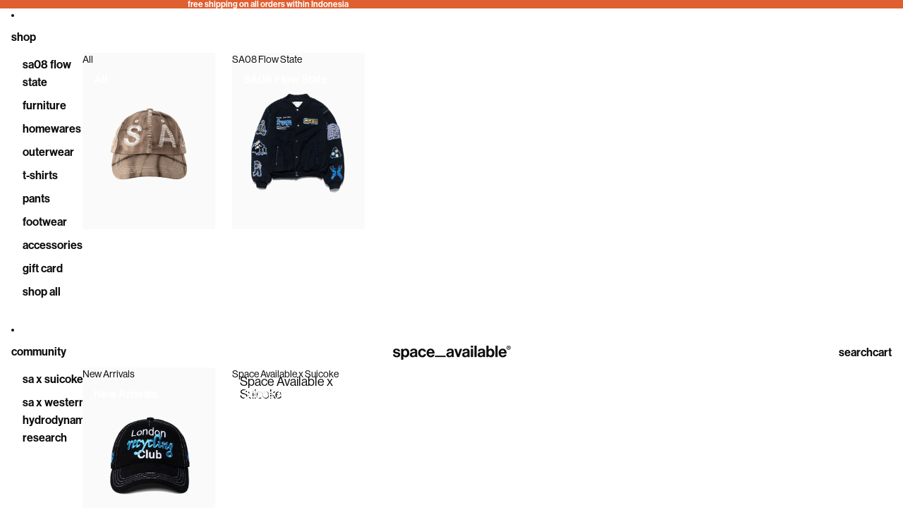

--- FILE ---
content_type: text/html; charset=utf-8
request_url: https://id.spaceavailable.tv/products/recycled-7-inch-vinyl-adapter-blue
body_size: 29736
content:
<!doctype html>
<html
  class="no-js"
  lang="en"
>
  <head><link href="//id.spaceavailable.tv/cdn/shop/t/2/assets/base.css?v=89985315743790119381758678650" as="style" rel="preload">
<link href="//id.spaceavailable.tv/cdn/shop/t/2/assets/overflow-list.css?v=168694168152117541881753973717" as="style" rel="preload">
<link href="//id.spaceavailable.tv/cdn/shop/t/2/assets/base.css?v=89985315743790119381758678650" rel="stylesheet" type="text/css" media="all" />
<link
        rel="icon"
        type="image/png"
        href="//id.spaceavailable.tv/cdn/shop/files/space-available-favicon.png?crop=center&height=32&v=1753974825&width=32"
      >
    <link
      rel="expect"
      href="#MainContent"
      blocking="render"
      id="view-transition-render-blocker"
    ><meta charset="utf-8">
<meta
  http-equiv="X-UA-Compatible"
  content="IE=edge"
>
<meta
  name="viewport"
  content="width=device-width,initial-scale=1"
>
<meta
  name="view-transition"
  content="same-origin"
>
<meta
  name="theme-color"
  content=""
>

<meta
  property="og:site_name"
  content="Space Available Indonesia"
>
<meta
  property="og:url"
  content="https://id.spaceavailable.tv/products/recycled-7-inch-vinyl-adapter-blue"
>
<meta
  property="og:title"
  content="Recycled 7 Inch Vinyl Adapter Blue"
>
<meta
  property="og:type"
  content="product"
>
<meta
  property="og:description"
  content="Our 7-inch vinyl adapter is made from recycled post-consumer plastic with a reclaimed wooden plinth base, shaped into a clouded peace symbol."
><meta
    property="og:image"
    content="http://id.spaceavailable.tv/cdn/shop/files/SA_7INCH_ADAPTER_BLUE_01.jpg?v=1753972322"
  >
  <meta
    property="og:image:secure_url"
    content="https://id.spaceavailable.tv/cdn/shop/files/SA_7INCH_ADAPTER_BLUE_01.jpg?v=1753972322"
  >
  <meta
    property="og:image:width"
    content="1080"
  >
  <meta
    property="og:image:height"
    content="1440"
  ><meta
    property="og:price:amount"
    content="350,000"
  >
  <meta
    property="og:price:currency"
    content="IDR"
  ><meta
  name="twitter:card"
  content="summary_large_image"
>
<meta
  name="twitter:title"
  content="Recycled 7 Inch Vinyl Adapter Blue"
>
<meta
  name="twitter:description"
  content="Our 7-inch vinyl adapter is made from recycled post-consumer plastic with a reclaimed wooden plinth base, shaped into a clouded peace symbol."
>

<title>
  Recycled 7 Inch Vinyl Adapter Blue
 &ndash; Space Available Indonesia</title>

<link
  rel="canonical"
  href="https://id.spaceavailable.tv/products/recycled-7-inch-vinyl-adapter-blue"
>


  <meta
    name="description"
    content="Our 7-inch vinyl adapter is made from recycled post-consumer plastic with a reclaimed wooden plinth base, shaped into a clouded peace symbol."
  >

<link rel="stylesheet" href="https://use.typekit.net/rvw8viz.css">
<script async crossorigin fetchpriority="high" src="/cdn/shopifycloud/importmap-polyfill/es-modules-shim.2.4.0.js"></script>
<script type="importmap">
  {
    "imports": {
      "@theme/product-title": "//id.spaceavailable.tv/cdn/shop/t/2/assets/product-title-truncation.js?v=81744426891537421781753973717",
      "@theme/component": "//id.spaceavailable.tv/cdn/shop/t/2/assets/component.js?v=71605869476908835811753973717",
      "@theme/dialog": "//id.spaceavailable.tv/cdn/shop/t/2/assets/dialog.js?v=40803435292154375831753973717",
      "@theme/events": "//id.spaceavailable.tv/cdn/shop/t/2/assets/events.js?v=26166644030623418901753973717",
      "@theme/focus": "//id.spaceavailable.tv/cdn/shop/t/2/assets/focus.js?v=60436577539430446401753973717",
      "@theme/morph": "//id.spaceavailable.tv/cdn/shop/t/2/assets/morph.js?v=130689995393408371391753973717",
      "@theme/paginated-list": "//id.spaceavailable.tv/cdn/shop/t/2/assets/paginated-list.js?v=133986602874276018051753973717",
      "@theme/performance": "//id.spaceavailable.tv/cdn/shop/t/2/assets/performance.js?v=25067702614201670671753973717",
      "@theme/product-form": "//id.spaceavailable.tv/cdn/shop/t/2/assets/product-form.js?v=141380535127643269961753973717",
      "@theme/recently-viewed-products": "//id.spaceavailable.tv/cdn/shop/t/2/assets/recently-viewed-products.js?v=94729125001750262651753973717",
      "@theme/scrolling": "//id.spaceavailable.tv/cdn/shop/t/2/assets/scrolling.js?v=10957690925586738441753973717",
      "@theme/section-renderer": "//id.spaceavailable.tv/cdn/shop/t/2/assets/section-renderer.js?v=146046498830626579641753973717",
      "@theme/utilities": "//id.spaceavailable.tv/cdn/shop/t/2/assets/utilities.js?v=184243066020227413071753973718",
      "@theme/variant-picker": "//id.spaceavailable.tv/cdn/shop/t/2/assets/variant-picker.js?v=149024113108299071891753973718",
      "@theme/media-gallery": "//id.spaceavailable.tv/cdn/shop/t/2/assets/media-gallery.js?v=111441960308641931071753973717",
      "@theme/quick-add": "//id.spaceavailable.tv/cdn/shop/t/2/assets/quick-add.js?v=12917282792548324661753973717"
    }
  }
</script>


  
  <script
    src="//id.spaceavailable.tv/cdn/shop/t/2/assets/view-transitions.js?v=132588197357770770831753973718"
  ></script>
  


<link href="//id.spaceavailable.tv/cdn/shop/t/2/assets/critical.js?v=138985545472037264331753973717" as="script" rel="preload">

<link
  rel="modulepreload"
  href="//id.spaceavailable.tv/cdn/shop/t/2/assets/utilities.js?v=184243066020227413071753973718"
>
<link
  rel="modulepreload"
  href="//id.spaceavailable.tv/cdn/shop/t/2/assets/component.js?v=71605869476908835811753973717"
>
<link
  rel="modulepreload"
  href="//id.spaceavailable.tv/cdn/shop/t/2/assets/section-renderer.js?v=146046498830626579641753973717"
>
<link
  rel="modulepreload"
  href="//id.spaceavailable.tv/cdn/shop/t/2/assets/morph.js?v=130689995393408371391753973717"
>



<link
  rel="modulepreload"
  href="//id.spaceavailable.tv/cdn/shop/t/2/assets/focus.js?v=60436577539430446401753973717"
>
<link
  rel="modulepreload"
  href="//id.spaceavailable.tv/cdn/shop/t/2/assets/recently-viewed-products.js?v=94729125001750262651753973717"
>
<link
  rel="modulepreload"
  href="//id.spaceavailable.tv/cdn/shop/t/2/assets/scrolling.js?v=10957690925586738441753973717"
>
<link
  rel="modulepreload"
  href="//id.spaceavailable.tv/cdn/shop/t/2/assets/events.js?v=26166644030623418901753973717"
>
<script
  src="//id.spaceavailable.tv/cdn/shop/t/2/assets/quick-add.js?v=12917282792548324661753973717"
  type="module"
></script>

  <script
    src="//id.spaceavailable.tv/cdn/shop/t/2/assets/cart-discount.js?v=107077853990124422021753973716"
    type="module"
  ></script>

<script
  src="//id.spaceavailable.tv/cdn/shop/t/2/assets/dialog.js?v=40803435292154375831753973717"
  type="module"
></script>
<script
  src="//id.spaceavailable.tv/cdn/shop/t/2/assets/variant-picker.js?v=149024113108299071891753973718"
  type="module"
></script>
<script
  src="//id.spaceavailable.tv/cdn/shop/t/2/assets/product-card.js?v=170077509847797462521753973717"
  type="module"
></script>
<script
  src="//id.spaceavailable.tv/cdn/shop/t/2/assets/product-form.js?v=141380535127643269961753973717"
  type="module"
></script>
<script
  src="//id.spaceavailable.tv/cdn/shop/t/2/assets/accordion-custom.js?v=99000499017714805851753973716"
  type="module"
></script>
<script
  src="//id.spaceavailable.tv/cdn/shop/t/2/assets/media.js?v=37825095869491791421753973717"
  type="module"
></script>
<script
  src="//id.spaceavailable.tv/cdn/shop/t/2/assets/product-price.js?v=30079423257668675401753973717"
  type="module"
></script>
<script
  src="//id.spaceavailable.tv/cdn/shop/t/2/assets/product-title-truncation.js?v=81744426891537421781753973717"
  type="module"
></script>
<script
  src="//id.spaceavailable.tv/cdn/shop/t/2/assets/product-inventory.js?v=16343734458933704981753973717"
  type="module"
></script>
<script
  src="//id.spaceavailable.tv/cdn/shop/t/2/assets/show-more.js?v=94563802205717136101753973717"
  type="module"
></script>
<script
  src="//id.spaceavailable.tv/cdn/shop/t/2/assets/slideshow.js?v=174897392540035970851753973717"
  type="module"
></script>
<script
  src="//id.spaceavailable.tv/cdn/shop/t/2/assets/floating-panel.js?v=128677600744947036551753973717"
  type="module"
></script>
<script
  src="//id.spaceavailable.tv/cdn/shop/t/2/assets/video-background.js?v=25237992823806706551753973718"
  type="module"
></script>
<script
  src="//id.spaceavailable.tv/cdn/shop/t/2/assets/component-quantity-selector.js?v=165853331022690512991753973717"
  type="module"
></script>
<script
  src="//id.spaceavailable.tv/cdn/shop/t/2/assets/media-gallery.js?v=111441960308641931071753973717"
  type="module"
></script>
<script
  src="//id.spaceavailable.tv/cdn/shop/t/2/assets/rte-formatter.js?v=101420294193111439321753973717"
  type="module"
></script>




  <script type="module">
    import { RecentlyViewed } from '@theme/recently-viewed-products';
    RecentlyViewed.addProduct('8725869723825');
  </script>



  <script
    src="//id.spaceavailable.tv/cdn/shop/t/2/assets/product-card-link.js?v=98430775478448931631753973717"
    type="module"
  ></script>


<script
  src="//id.spaceavailable.tv/cdn/shop/t/2/assets/auto-close-details.js?v=58350291535404441581753973716"
  defer="defer"
></script>

<script
  defer
  src="//id.spaceavailable.tv/cdn/shop/t/2/assets/placeholder-image.js?v=97758057548568586831753973717"
  type="module"
></script>

<script>
  const basePath = 'https://cdn.shopify.com/static/themes/horizon/placeholders';
  const Theme = {
    placeholders: {
      general: [
        `${basePath}/general-1.png`,
        `${basePath}/general-2.png`,
        `${basePath}/general-3.png`,
        `${basePath}/general-4.png`,
        `${basePath}/general-5.png`,
        `${basePath}/general-6.png`,
        `${basePath}/general-7.png`,
      ],
      product: [`${basePath}/product-ball.png`, `${basePath}/product-cone.png`, `${basePath}/product-cube.png`],
    },
    translations: {
      placeholder_image: `Placeholder image`,
      added: `Added`,
    },
    routes: {
      cart_add_url: '/cart/add.js',
      cart_change_url: '/cart/change',
      cart_update_url: '/cart/update',
      cart_url: '/cart',
      predictive_search_url: '/search/suggest',
      search_url: '/search',
    },
    template: {
      name: 'product',
    },
  };
</script>
<style data-shopify>
  :root {
    /* Page Layout */
    --sidebar-width: 25rem;
    --narrow-content-width: 36rem;
    --normal-content-width: 42rem;
    --wide-content-width: 46rem;
    --narrow-page-width: 90rem;
    --normal-page-width: 120rem;
    --wide-page-width: 150rem;

    /* Section Heights */
    --section-height-small: 15rem;
    --section-height-medium: 25rem;
    --section-height-large: 35rem;

    @media screen and (min-width: 40em) {
      --section-height-small: 40svh;
      --section-height-medium: 55svh;
      --section-height-large: 70svh;
    }

    @media screen and (min-width: 60em) {
      --section-height-small: 50svh;
      --section-height-medium: 65svh;
      --section-height-large: 80svh;
    }

    /* Letter spacing */
    --letter-spacing-sm: 0.06em;
    --letter-spacing-md: 0.13em;

    /* Font families */
    --font-body--family: "neue-haas-grotesk-display", sans-serif;
    --font-body--style: normal;
    --font-body--weight: 500;
    --font-subheading--family: "neue-haas-grotesk-display", sans-serif;
    --font-subheading--style: normal;
    --font-subheading--weight: 600;
    --font-heading--family: "neue-haas-grotesk-display", sans-serif;
    --font-heading--style: normal;
    --font-heading--weight: 900;
    --font-accent--family: "neue-haas-grotesk-display", sans-serif;
    --font-accent--style: italic;
    --font-accent--weight: 900;

    /* Margin sizes */
    --font-h1--spacing: 0.25em;
    --font-h2--spacing: 0.25em;
    --font-h3--spacing: 0.25em;
    --font-h4--spacing: 0.25em;
    --font-h5--spacing: 0.25em;
    --font-h6--spacing: 0.25em;
    --font-paragraph--spacing: 0.5em;

    /* Heading colors */
    --font-h1--color: var(--color-foreground-heading);
    --font-h2--color: var(--color-foreground-heading);
    --font-h3--color: var(--color-foreground-heading);
    --font-h4--color: var(--color-foreground-heading);
    --font-h5--color: var(--color-foreground-heading);
    --font-h6--color: var(--color-foreground-heading);

    /** Z-Index / Layering */
    --layer-section-background: -2;
    --layer-lowest: -1;
    --layer-base: 0;
    --layer-flat: 1;
    --layer-raised: 2;
    --layer-heightened: 4;
    --layer-sticky: 8;
    --layer-window-overlay: 10;
    --layer-header-menu: 12;
    --layer-overlay: 16;
    --layer-menu-drawer: 18;
    --layer-temporary: 20;

    /* Max-width / Measure */
    --max-width--body-normal: 50ch;
    --max-width--body-narrow: 35ch;

    --max-width--heading-normal: 50ch;
    --max-width--heading-narrow: 30ch;

    --max-width--display-normal: 20ch;
    --max-width--display-narrow: 15ch;
    --max-width--display-tight: 5ch;

    /* Letter-spacing / Tracking */
    --letter-spacing--display-tight: -0.03em;
    --letter-spacing--display-normal: 0;
    --letter-spacing--display-loose: 0.03em;

    --letter-spacing--heading-tight: -0.03em;
    --letter-spacing--heading-normal: 0;
    --letter-spacing--heading-loose: 0.03em;

    --letter-spacing--body-tight: -0.03em;
    --letter-spacing--body-normal: 0;
    --letter-spacing--body-loose: 0.03em;

    /* Line height / Leading */
    --line-height: 1;

    --line-height--display-tight: 0.7;
    --line-height--display-normal: 0.85;
    --line-height--display-loose: 1;

    --line-height--heading-tight: 1;
    --line-height--heading-normal: 1.1;
    --line-height--heading-loose: 1.2;

    --line-height--body-tight: 1.2;
    --line-height--body-normal: 1.4;
    --line-height--body-loose: 1.6;

    /* Typography presets */
    --font-size--paragraph: 0.875rem;--font-size--h1: clamp(3.5rem, 8.8vw, 5.5rem);--font-size--h2: clamp(2.25rem, 5.6vw, 3.5rem);--font-size--h3: 2.0rem;--font-size--h4: 1.5rem;--font-size--h5: 1.0rem;--font-size--h6: 0.875rem;--font-paragraph--weight: 400;--font-paragraph--letter-spacing: var(--letter-spacing--body-normal);--font-paragraph--size: var(--font-size--paragraph);--font-paragraph--family: var(--font-body--family);--font-paragraph--style: var(--font-body--style);--font-paragraph--case: ;--font-paragraph--line-height: var(--line-height--body-normal);--font-h1--weight: var(--font-heading--weight);--font-h1--letter-spacing: var(--letter-spacing--heading-normal);--font-h1--size: var(--font-size--h1);--font-h1--family: var(--font-heading--family);--font-h1--style: var(--font-heading--style);--font-h1--case: none;--font-h1--line-height: var(--line-height--display-tight);--font-h2--weight: var(--font-heading--weight);--font-h2--letter-spacing: var(--letter-spacing--heading-normal);--font-h2--size: var(--font-size--h2);--font-h2--family: var(--font-heading--family);--font-h2--style: var(--font-heading--style);--font-h2--case: none;--font-h2--line-height: var(--line-height--display-tight);--font-h3--weight: var(--font-heading--weight);--font-h3--letter-spacing: var(--letter-spacing--heading-normal);--font-h3--size: var(--font-size--h3);--font-h3--family: var(--font-heading--family);--font-h3--style: var(--font-heading--style);--font-h3--case: none;--font-h3--line-height: var(--line-height--display-normal);--font-h4--weight: var(--font-heading--weight);--font-h4--letter-spacing: var(--letter-spacing--heading-normal);--font-h4--size: var(--font-size--h4);--font-h4--family: var(--font-heading--family);--font-h4--style: var(--font-heading--style);--font-h4--case: none;--font-h4--line-height: var(--line-height--display-tight);--font-h5--weight: var(--font-subheading--weight);--font-h5--letter-spacing: var(--letter-spacing--heading-normal);--font-h5--size: var(--font-size--h5);--font-h5--family: var(--font-subheading--family);--font-h5--style: var(--font-subheading--style);--font-h5--case: none;--font-h5--line-height: var(--line-height--display-tight);--font-h6--weight: var(--font-subheading--weight);--font-h6--letter-spacing: var(--letter-spacing--heading-normal);--font-h6--size: var(--font-size--h6);--font-h6--family: var(--font-subheading--family);--font-h6--style: var(--font-subheading--style);--font-h6--case: none;--font-h6--line-height: var(--line-height--display-normal);

    /* Hardcoded font sizes */
    --font-size--2xs: 0.625rem;
    --font-size--xs: 0.8125rem;
    --font-size--sm: 0.875rem;
    --font-size--md: 1rem;
    --font-size--lg: 1.125rem;
    --font-size--xl: 1.25rem;
    --font-size--2xl: 1.5rem;
    --font-size--3xl: 2rem;
    --font-size--4xl: 2.5rem;
    --font-size--5xl: 3rem;
    --font-size--6xl: 3.5rem;

    /* Menu font sizes */
    --menu-font-sm--size: 0.875rem;
    --menu-font-sm--line-height: calc(1.1 + 0.5 * min(16 / 14));
    --menu-font-md--size: 1rem;
    --menu-font-md--line-height: calc(1.1 + 0.5 * min(16 / 16));
    --menu-font-lg--size: 1.125rem;
    --menu-font-lg--line-height: calc(1.1 + 0.5 * min(16 / 18));
    --menu-font-xl--size: 1.25rem;
    --menu-font-xl--line-height: calc(1.1 + 0.5 * min(16 / 20));
    --menu-font-2xl--size: 1.75rem;
    --menu-font-2xl--line-height: calc(1.1 + 0.5 * min(16 / 28));

    /* Colors */
    --color-error: #8B0000;
    --color-success: #006400;
    --color-white: #FFFFFF;
    --color-black: #000000;
    --color-instock: #3ED660;
    --color-lowstock: #EE9441;
    --color-outofstock: #C8C8C8;

    /* Opacity */
    --opacity-subdued-text: 0.7;

    --shadow-button: 0 2px 3px rgba(0 0 0 / 20%);
    --gradient-image-overlay: linear-gradient(to top, rgb(from var(--color-black) r g b / 0.5), transparent);

    /* Spacing */
    --margin-3xs: 0.125rem;
    --margin-2xs: 0.3rem;
    --margin-xs: 0.5rem;
    --margin-sm: 0.7rem;
    --margin-md: 0.8rem;
    --margin-lg: 1rem;
    --margin-xl: 1.25rem;
    --margin-2xl: 1.5rem;
    --margin-3xl: 1.75rem;
    --margin-4xl: 2rem;
    --margin-5xl: 3rem;
    --margin-6xl: 5rem;

    --scroll-margin: 50px;

    --padding-3xs: 0.125rem;
    --padding-2xs: 0.25rem;
    --padding-xs: 0.5rem;
    --padding-sm: 0.7rem;
    --padding-md: 0.8rem;
    --padding-lg: 1rem;
    --padding-xl: 1.25rem;
    --padding-2xl: 1.5rem;
    --padding-3xl: 1.75rem;
    --padding-4xl: 2rem;
    --padding-5xl: 3rem;
    --padding-6xl: 4rem;

    --gap-3xs: 0.125rem;
    --gap-2xs: 0.3rem;
    --gap-xs: 0.5rem;
    --gap-sm: 0.7rem;
    --gap-md: 0.9rem;
    --gap-lg: 1rem;
    --gap-xl: 1.5rem;
    --gap-2xl: 2rem;
    --gap-3xl: 3rem;

    --spacing-scale-sm: 0.6;
    --spacing-scale-md: 0.7;
    --spacing-scale-default: 1.0;

    /* Checkout buttons gap */
    --checkout-button-gap: 8px;

    /* Borders */
    --style-border-width: 1px;
    --style-border-radius-xs: 0.2rem;
    --style-border-radius-sm: 0.6rem;
    --style-border-radius-md: 0.8rem;
    --style-border-radius-50: 50%;
    --style-border-radius-lg: 1rem;
    --style-border-radius-pills: 10px;
    --style-border-radius-inputs: 0px;
    --style-border-radius-buttons-primary: 10px;
    --style-border-radius-buttons-secondary: 10px;
    --style-border-width-primary: 0px;
    --style-border-width-secondary: 0px;
    --style-border-width-inputs: 1px;
    --style-border-radius-popover: 0px;
    --style-border-popover: 1px none rgb(from var(--color-border) r g b / 50%);
    --style-border-drawer: 1px none rgb(from var(--color-border) r g b / 50%);
    --style-border-swatch-opacity: 10%;
    --style-border-swatch-width: 1px;
    --style-border-swatch-style: solid;

    /* Animation */
    --ease-out-cubic: cubic-bezier(0.33, 1, 0.68, 1);
    --ease-out-quad: cubic-bezier(0.32, 0.72, 0, 1);
    --animation-speed: 0.125s;
    --animation-speed-slow: 0.2s;
    --animation-speed-medium: 0.15s;
    --animation-easing: ease-in-out;
    --animation-slideshow-easing: cubic-bezier(0.4, 0, 0.2, 1);
    --drawer-animation-speed: 0.2s;
    --animation-values: var(--animation-speed) var(--animation-easing);
    --animation-values-allow-discrete: var(--animation-speed) var(--animation-easing) allow-discrete;
    --animation-timing-hover: cubic-bezier(0.25, 0.46, 0.45, 0.94);
    --animation-timing-active: cubic-bezier(0.5, 0, 0.75, 0);
    --animation-timing-bounce: cubic-bezier(0.34, 1.56, 0.64, 1);
    --animation-timing-default: cubic-bezier(0, 0, 0.2, 1);
    --animation-timing-fade-in: cubic-bezier(0.16, 1, 0.3, 1);
    --animation-timing-fade-out: cubic-bezier(0.4, 0, 0.2, 1);

    /* View transitions */
    /* View transition old */
    --view-transition-old-main-content: var(--animation-speed) var(--animation-easing) both fadeOut;

    /* View transition new */
    --view-transition-new-main-content: var(--animation-speed) var(--animation-easing) both fadeIn, var(--animation-speed) var(--animation-easing) both slideInTopViewTransition;

    /* Focus */
    --focus-outline-width: 0.09375rem;
    --focus-outline-offset: 0.2em;

    /* Badges */
    --badge-blob-padding-block: 1px;
    --badge-blob-padding-inline: 12px 8px;
    --badge-rectangle-padding-block: 1px;
    --badge-rectangle-padding-inline: 6px;
    @media screen and (min-width: 750px) {
      --badge-blob-padding-block: 4px;
      --badge-blob-padding-inline: 16px 12px;
      --badge-rectangle-padding-block: 4px;
      --badge-rectangle-padding-inline: 10px;
    }

    /* Icons */
    --icon-size-2xs: 0.6rem;
    --icon-size-xs: 0.85rem;
    --icon-size-sm: 1.25rem;
    --icon-size-md: 1.375rem;
    --icon-size-lg: 1.5rem;
    --icon-stroke-width: 1.5px;

    /* Input */
    --input-email-min-width: 200px;
    --input-search-max-width: 650px;
    --input-padding-y: 0.8rem;
    --input-padding-x: 0.8rem;
    --input-padding: var(--input-padding-y) var(--input-padding-x);
    --input-box-shadow-width: var(--style-border-width-inputs);
    --input-box-shadow: 0 0 0 var(--input-box-shadow-width) var(--color-input-border);
    --input-box-shadow-focus: 0 0 0 calc(var(--input-box-shadow-width) + 0.5px) var(--color-input-border);
    --input-disabled-background-color: rgb(from var(--color-foreground) r g b / 10%);
    --input-disabled-border-color: rgb(from var(--color-foreground) r g b / 5%);
    --input-disabled-text-color: rgb(from var(--color-foreground) r g b / 50%);
    --input-textarea-min-height: 55px;

    /* Button size */
    --button-size-sm: 36px;
    --button-size-md: 40px;
    --button-size: var(--minimum-touch-target);
    --button-padding-inline: 32px;
    --button-padding-block: 8px;

    /* Button font-family */
    --button-font-family-primary: var(--font-body--family);
    --button-font-family-secondary: var(--font-body--family);

    /* Button font-weight */
    --button-font-weight-primary: 900;
    --button-font-weight-secondary: 900;

    /* Button text case */
    --button-text-case: ;
    --button-text-case-primary: lowercase;
    --button-text-case-secondary: lowercase;

    /* Borders */
    --border-color: rgba(from var(--color-border) r g b / 0.55);
    --border-width-sm: 1px;
    --border-width-md: 2px;
    --border-width-lg: 5px;

    /* Drawers */
    --drawer-inline-padding: 25px;
    --drawer-menu-inline-padding: 2.5rem;
    --drawer-header-block-padding: 20px;
    --drawer-content-block-padding: 10px;
    --drawer-header-desktop-top: 0rem;
    --drawer-padding: calc(var(--padding-sm) + 7px);
    --drawer-height: 100dvh;
    --drawer-width: 95vw;
    --drawer-max-width: 500px;

    /* Variant Picker Swatches */
    --variant-picker-swatch-width-unitless: 34;
    --variant-picker-swatch-height-unitless: 34;
    --variant-picker-swatch-width: 34px;
    --variant-picker-swatch-height: 34px;
    --variant-picker-swatch-radius: 100px;
    --variant-picker-border-width: 1px;
    --variant-picker-border-style: solid;
    --variant-picker-border-opacity: 10%;

    /* Variant Picker Buttons */
    --variant-picker-button-radius: 10px;
    --variant-picker-button-border-width: 1px;

    /* Slideshow */
    --slideshow-controls-size: 3.5rem;
    --slideshow-controls-icon: 2rem;
    --peek-next-slide-size: 3rem;

    /* Utilities */
    --backdrop-opacity: 0.15;
    --backdrop-color: var(--color-shadow);
    --minimum-touch-target: 44px;
    --disabled-opacity: 0.5;
    --skeleton-opacity: 0.025;

    /* Shapes */
    --shape--circle: circle(50% at center);
    --shape--sunburst: polygon(100% 50%,94.62% 55.87%,98.3% 62.94%,91.57% 67.22%,93.3% 75%,85.7% 77.39%,85.36% 85.36%,77.39% 85.7%,75% 93.3%,67.22% 91.57%,62.94% 98.3%,55.87% 94.62%,50% 100%,44.13% 94.62%,37.06% 98.3%,32.78% 91.57%,25% 93.3%,22.61% 85.7%,14.64% 85.36%,14.3% 77.39%,6.7% 75%,8.43% 67.22%,1.7% 62.94%,5.38% 55.87%,0% 50%,5.38% 44.13%,1.7% 37.06%,8.43% 32.78%,6.7% 25%,14.3% 22.61%,14.64% 14.64%,22.61% 14.3%,25% 6.7%,32.78% 8.43%,37.06% 1.7%,44.13% 5.38%,50% 0%,55.87% 5.38%,62.94% 1.7%,67.22% 8.43%,75% 6.7%,77.39% 14.3%,85.36% 14.64%,85.7% 22.61%,93.3% 25%,91.57% 32.78%,98.3% 37.06%,94.62% 44.13%);
    --shape--diamond: polygon(50% 0%, 100% 50%, 50% 100%, 0% 50%);
    --shape--blob: polygon(85.349% 11.712%, 87.382% 13.587%, 89.228% 15.647%, 90.886% 17.862%, 92.359% 20.204%, 93.657% 22.647%, 94.795% 25.169%, 95.786% 27.752%, 96.645% 30.382%, 97.387% 33.048%, 98.025% 35.740%, 98.564% 38.454%, 99.007% 41.186%, 99.358% 43.931%, 99.622% 46.685%, 99.808% 49.446%, 99.926% 52.210%, 99.986% 54.977%, 99.999% 57.744%, 99.975% 60.511%, 99.923% 63.278%, 99.821% 66.043%, 99.671% 68.806%, 99.453% 71.565%, 99.145% 74.314%, 98.724% 77.049%, 98.164% 79.759%, 97.433% 82.427%, 96.495% 85.030%, 95.311% 87.529%, 93.841% 89.872%, 92.062% 91.988%, 89.972% 93.796%, 87.635% 95.273%, 85.135% 96.456%, 82.532% 97.393%, 79.864% 98.127%, 77.156% 98.695%, 74.424% 99.129%, 71.676% 99.452%, 68.918% 99.685%, 66.156% 99.844%, 63.390% 99.942%, 60.624% 99.990%, 57.856% 99.999%, 55.089% 99.978%, 52.323% 99.929%, 49.557% 99.847%, 46.792% 99.723%, 44.031% 99.549%, 41.273% 99.317%, 38.522% 99.017%, 35.781% 98.639%, 33.054% 98.170%, 30.347% 97.599%, 27.667% 96.911%, 25.024% 96.091%, 22.432% 95.123%, 19.907% 93.994%, 17.466% 92.690%, 15.126% 91.216%, 12.902% 89.569%, 10.808% 87.761%, 8.854% 85.803%, 7.053% 83.703%, 5.418% 81.471%, 3.962% 79.119%, 2.702% 76.656%, 1.656% 74.095%, 0.846% 71.450%, 0.294% 68.740%, 0.024% 65.987%, 0.050% 63.221%, 0.343% 60.471%, 0.858% 57.752%, 1.548% 55.073%, 2.370% 52.431%, 3.283% 49.819%, 4.253% 47.227%, 5.249% 44.646%, 6.244% 42.063%, 7.211% 39.471%, 8.124% 36.858%, 8.958% 34.220%, 9.711% 31.558%, 10.409% 28.880%, 11.083% 26.196%, 11.760% 23.513%, 12.474% 20.839%, 13.259% 18.186%, 14.156% 15.569%, 15.214% 13.012%, 16.485% 10.556%, 18.028% 8.261%, 19.883% 6.211%, 22.041% 4.484%, 24.440% 3.110%, 26.998% 2.057%, 29.651% 1.275%, 32.360% 0.714%, 35.101% 0.337%, 37.859% 0.110%, 40.624% 0.009%, 43.391% 0.016%, 46.156% 0.113%, 48.918% 0.289%, 51.674% 0.533%, 54.425% 0.837%, 57.166% 1.215%, 59.898% 1.654%, 62.618% 2.163%, 65.322% 2.750%, 68.006% 3.424%, 70.662% 4.197%, 73.284% 5.081%, 75.860% 6.091%, 78.376% 7.242%, 80.813% 8.551%, 83.148% 10.036%, 85.349% 11.712%);

    /* Buy buttons */
    --height-buy-buttons: calc(var(--padding-lg) * 2 + var(--icon-size-sm));

    /* Card image height variables */
    --height-small: 10rem;
    --height-medium: 11.5rem;
    --height-large: 13rem;
    --height-full: 100vh;

    @media screen and (min-width: 750px) {
      --height-small: 17.5rem;
      --height-medium: 21.25rem;
      --height-large: 25rem;
    }

    /* Modal */
    --modal-max-height: 65dvh;

    /* Card styles for search */
    --card-bg-hover: rgb(from var(--color-foreground) r g b / 0.03);
    --card-border-hover: rgb(from var(--color-foreground) r g b / 0.3);
    --card-border-focus: rgb(from var(--color-border) r g b / 0.1);

    /* Cart */
    --cart-primary-font-family: var(--font-body--family);
    --cart-primary-font-style: var(--font-body--style);
    --cart-primary-font-weight: var(--font-body--weight);
    --cart-secondary-font-family: var(--font-secondary--family);
    --cart-secondary-font-style: var(--font-secondary--style);
    --cart-secondary-font-weight: var(--font-secondary--weight);
  }
</style>
<style data-shopify>
  
    
      :root,
    
    
    
    .color-scheme-1 {
        --color-background: rgba(255 255 255 / 1.0);
        --opacity-5-15: 0.05;
        --opacity-10-25: 0.1;
        --opacity-35-55: 0.35;
        --opacity-40-60: 0.4;
        --opacity-30-60: 0.3;
        --color-foreground: rgba(10 10 10 / 1.0);
        --color-foreground-heading: rgba(146 144 145 / 1.0);
        --color-primary: rgba(10 10 10 / 1.0);
        --color-primary-hover: rgba(200 65 47 / 1.0);
        --color-border: rgba(177 177 177 / 1.0);
        --color-shadow: rgba(146 144 145 / 1.0);
        --color-primary-button-text: rgba(255 255 255 / 1.0);
        --color-primary-button-background: rgba(223 95 49 / 1.0);
        --color-primary-button-border: rgba(223 95 49 / 1.0);
        --color-primary-button-hover-text: rgba(255 255 255 / 1.0);
        --color-primary-button-hover-background: rgba(10 10 10 / 1.0);
        --color-primary-button-hover-border: rgba(10 10 10 / 1.0);
        --color-secondary-button-text: rgba(10 10 10 / 1.0);
        --color-secondary-button-background: rgba(0 0 0 / 0.06);
        --color-secondary-button-border: rgba(0 0 0 / 0.06);
        --color-secondary-button-hover-text: rgba(255 255 255 / 1.0);
        --color-secondary-button-hover-background: rgba(10 10 10 / 1.0);
        --color-secondary-button-hover-border: rgba(10 10 10 / 1.0);
        --color-input-background: rgba(255 255 255 / 1.0);
        --color-input-text: rgba(177 177 177 / 1.0);
        --color-input-border: rgba(245 245 245 / 1.0);
        --color-input-hover-background: rgba(0 0 0 / 0.01);
        --color-variant-background: rgba(255 255 255 / 1.0);
        --color-variant-border: rgba(0 0 0 / 0.13);
        --color-variant-text: rgba(10 10 10 / 1.0);
        --color-variant-hover-background: rgba(245 245 245 / 1.0);
        --color-variant-hover-text: rgba(10 10 10 / 1.0);
        --color-variant-hover-border: rgba(230 230 230 / 1.0);
        --color-selected-variant-background: rgba(10 10 10 / 1.0);
        --color-selected-variant-border: rgba(10 10 10 / 1.0);
        --color-selected-variant-text: rgba(255 255 255 / 1.0);
        --color-selected-variant-hover-background: rgba(10 10 10 / 1.0);
        --color-selected-variant-hover-text: rgba(255 255 255 / 1.0);
        --color-selected-variant-hover-border: rgba(10 10 10 / 1.0);
        --input-disabled-background-color: rgb(from var(--color-foreground) r g b / 10%);
        --input-disabled-border-color: rgb(from var(--color-foreground) r g b / var(--opacity-5-15));
        --input-disabled-text-color: rgb(from var(--color-foreground) r g b / 50%);
        --color-foreground-muted: rgb(from var(--color-foreground) r g b / 60%);
        --font-h1--color: var(--color-foreground-heading);
        --font-h2--color: var(--color-foreground-heading);
        --font-h3--color: var(--color-foreground-heading);
        --font-h4--color: var(--color-foreground-heading);
        --font-h5--color: var(--color-foreground-heading);
        --font-h6--color: var(--color-foreground-heading);

        /* Shadows */
        
        
      }
  
    
    
    
    .color-scheme-2 {
        --color-background: rgba(255 255 255 / 1.0);
        --opacity-5-15: 0.05;
        --opacity-10-25: 0.1;
        --opacity-35-55: 0.35;
        --opacity-40-60: 0.4;
        --opacity-30-60: 0.3;
        --color-foreground: rgba(146 144 145 / 1.0);
        --color-foreground-heading: rgba(146 144 145 / 1.0);
        --color-primary: rgba(221 94 81 / 1.0);
        --color-primary-hover: rgba(10 10 10 / 1.0);
        --color-border: rgba(223 223 223 / 1.0);
        --color-shadow: rgba(10 10 10 / 1.0);
        --color-primary-button-text: rgba(255 255 255 / 1.0);
        --color-primary-button-background: rgba(10 10 10 / 1.0);
        --color-primary-button-border: rgba(10 10 10 / 1.0);
        --color-primary-button-hover-text: rgba(255 255 255 / 1.0);
        --color-primary-button-hover-background: rgba(51 51 51 / 1.0);
        --color-primary-button-hover-border: rgba(51 51 51 / 1.0);
        --color-secondary-button-text: rgba(0 0 0 / 1.0);
        --color-secondary-button-background: rgba(255 255 255 / 0.69);
        --color-secondary-button-border: rgba(255 255 255 / 0.69);
        --color-secondary-button-hover-text: rgba(0 0 0 / 1.0);
        --color-secondary-button-hover-background: rgba(255 255 255 / 1.0);
        --color-secondary-button-hover-border: rgba(255 255 255 / 1.0);
        --color-input-background: rgba(0 0 0 / 0.0);
        --color-input-text: rgba(146 144 145 / 1.0);
        --color-input-border: rgba(0 0 0 / 0.13);
        --color-input-hover-background: rgba(255 255 255 / 0.36);
        --color-variant-background: rgba(255 255 255 / 1.0);
        --color-variant-border: rgba(230 230 230 / 1.0);
        --color-variant-text: rgba(0 0 0 / 1.0);
        --color-variant-hover-background: rgba(245 245 245 / 1.0);
        --color-variant-hover-text: rgba(0 0 0 / 1.0);
        --color-variant-hover-border: rgba(230 230 230 / 1.0);
        --color-selected-variant-background: rgba(0 0 0 / 1.0);
        --color-selected-variant-border: rgba(0 0 0 / 1.0);
        --color-selected-variant-text: rgba(255 255 255 / 1.0);
        --color-selected-variant-hover-background: rgba(26 26 26 / 1.0);
        --color-selected-variant-hover-text: rgba(255 255 255 / 1.0);
        --color-selected-variant-hover-border: rgba(26 26 26 / 1.0);
        --input-disabled-background-color: rgb(from var(--color-foreground) r g b / 10%);
        --input-disabled-border-color: rgb(from var(--color-foreground) r g b / var(--opacity-5-15));
        --input-disabled-text-color: rgb(from var(--color-foreground) r g b / 50%);
        --color-foreground-muted: rgb(from var(--color-foreground) r g b / 60%);
        --font-h1--color: var(--color-foreground-heading);
        --font-h2--color: var(--color-foreground-heading);
        --font-h3--color: var(--color-foreground-heading);
        --font-h4--color: var(--color-foreground-heading);
        --font-h5--color: var(--color-foreground-heading);
        --font-h6--color: var(--color-foreground-heading);

        /* Shadows */
        
        
      }
  
    
    
    
    .color-scheme-3 {
        --color-background: rgba(177 177 177 / 1.0);
        --opacity-5-15: 0.05;
        --opacity-10-25: 0.1;
        --opacity-35-55: 0.35;
        --opacity-40-60: 0.4;
        --opacity-30-60: 0.3;
        --color-foreground: rgba(254 250 239 / 1.0);
        --color-foreground-heading: rgba(254 250 239 / 1.0);
        --color-primary: rgba(254 250 239 / 1.0);
        --color-primary-hover: rgba(223 95 49 / 1.0);
        --color-border: rgba(0 0 0 / 0.81);
        --color-shadow: rgba(0 0 0 / 1.0);
        --color-primary-button-text: rgba(255 255 255 / 1.0);
        --color-primary-button-background: rgba(0 0 0 / 1.0);
        --color-primary-button-border: rgba(0 0 0 / 1.0);
        --color-primary-button-hover-text: rgba(255 255 255 / 1.0);
        --color-primary-button-hover-background: rgba(51 51 51 / 1.0);
        --color-primary-button-hover-border: rgba(51 51 51 / 1.0);
        --color-secondary-button-text: rgba(0 0 0 / 1.0);
        --color-secondary-button-background: rgba(255 255 255 / 0.69);
        --color-secondary-button-border: rgba(255 255 255 / 0.69);
        --color-secondary-button-hover-text: rgba(0 0 0 / 1.0);
        --color-secondary-button-hover-background: rgba(255 255 255 / 1.0);
        --color-secondary-button-hover-border: rgba(255 255 255 / 1.0);
        --color-input-background: rgba(0 0 0 / 0.0);
        --color-input-text: rgba(0 0 0 / 0.81);
        --color-input-border: rgba(0 0 0 / 0.81);
        --color-input-hover-background: rgba(255 255 255 / 0.36);
        --color-variant-background: rgba(255 255 255 / 1.0);
        --color-variant-border: rgba(230 230 230 / 1.0);
        --color-variant-text: rgba(0 0 0 / 1.0);
        --color-variant-hover-background: rgba(245 245 245 / 1.0);
        --color-variant-hover-text: rgba(0 0 0 / 1.0);
        --color-variant-hover-border: rgba(230 230 230 / 1.0);
        --color-selected-variant-background: rgba(0 0 0 / 1.0);
        --color-selected-variant-border: rgba(0 0 0 / 1.0);
        --color-selected-variant-text: rgba(255 255 255 / 1.0);
        --color-selected-variant-hover-background: rgba(26 26 26 / 1.0);
        --color-selected-variant-hover-text: rgba(255 255 255 / 1.0);
        --color-selected-variant-hover-border: rgba(26 26 26 / 1.0);
        --input-disabled-background-color: rgb(from var(--color-foreground) r g b / 10%);
        --input-disabled-border-color: rgb(from var(--color-foreground) r g b / var(--opacity-5-15));
        --input-disabled-text-color: rgb(from var(--color-foreground) r g b / 50%);
        --color-foreground-muted: rgb(from var(--color-foreground) r g b / 60%);
        --font-h1--color: var(--color-foreground-heading);
        --font-h2--color: var(--color-foreground-heading);
        --font-h3--color: var(--color-foreground-heading);
        --font-h4--color: var(--color-foreground-heading);
        --font-h5--color: var(--color-foreground-heading);
        --font-h6--color: var(--color-foreground-heading);

        /* Shadows */
        
        
      }
  
    
    
    
    .color-scheme-4 {
        --color-background: rgba(255 255 255 / 1.0);
        --opacity-5-15: 0.05;
        --opacity-10-25: 0.1;
        --opacity-35-55: 0.35;
        --opacity-40-60: 0.4;
        --opacity-30-60: 0.3;
        --color-foreground: rgba(254 250 239 / 1.0);
        --color-foreground-heading: rgba(254 250 239 / 1.0);
        --color-primary: rgba(254 250 239 / 1.0);
        --color-primary-hover: rgba(10 10 10 / 1.0);
        --color-border: rgba(254 250 239 / 1.0);
        --color-shadow: rgba(10 10 10 / 1.0);
        --color-primary-button-text: rgba(87 149 206 / 1.0);
        --color-primary-button-background: rgba(254 250 239 / 1.0);
        --color-primary-button-border: rgba(177 177 177 / 1.0);
        --color-primary-button-hover-text: rgba(177 177 177 / 1.0);
        --color-primary-button-hover-background: rgba(254 250 239 / 1.0);
        --color-primary-button-hover-border: rgba(254 250 239 / 1.0);
        --color-secondary-button-text: rgba(255 255 255 / 1.0);
        --color-secondary-button-background: rgba(223 95 49 / 1.0);
        --color-secondary-button-border: rgba(223 95 49 / 1.0);
        --color-secondary-button-hover-text: rgba(255 255 255 / 1.0);
        --color-secondary-button-hover-background: rgba(10 10 10 / 1.0);
        --color-secondary-button-hover-border: rgba(10 10 10 / 1.0);
        --color-input-background: rgba(0 0 0 / 0.0);
        --color-input-text: rgba(0 0 0 / 0.81);
        --color-input-border: rgba(0 0 0 / 0.81);
        --color-input-hover-background: rgba(255 255 255 / 0.36);
        --color-variant-background: rgba(255 255 255 / 1.0);
        --color-variant-border: rgba(230 230 230 / 1.0);
        --color-variant-text: rgba(0 0 0 / 1.0);
        --color-variant-hover-background: rgba(245 245 245 / 1.0);
        --color-variant-hover-text: rgba(0 0 0 / 1.0);
        --color-variant-hover-border: rgba(230 230 230 / 1.0);
        --color-selected-variant-background: rgba(0 0 0 / 1.0);
        --color-selected-variant-border: rgba(0 0 0 / 1.0);
        --color-selected-variant-text: rgba(255 255 255 / 1.0);
        --color-selected-variant-hover-background: rgba(26 26 26 / 1.0);
        --color-selected-variant-hover-text: rgba(255 255 255 / 1.0);
        --color-selected-variant-hover-border: rgba(26 26 26 / 1.0);
        --input-disabled-background-color: rgb(from var(--color-foreground) r g b / 10%);
        --input-disabled-border-color: rgb(from var(--color-foreground) r g b / var(--opacity-5-15));
        --input-disabled-text-color: rgb(from var(--color-foreground) r g b / 50%);
        --color-foreground-muted: rgb(from var(--color-foreground) r g b / 60%);
        --font-h1--color: var(--color-foreground-heading);
        --font-h2--color: var(--color-foreground-heading);
        --font-h3--color: var(--color-foreground-heading);
        --font-h4--color: var(--color-foreground-heading);
        --font-h5--color: var(--color-foreground-heading);
        --font-h6--color: var(--color-foreground-heading);

        /* Shadows */
        
        
      }
  
    
    
    
    .color-scheme-5 {
        --color-background: rgba(223 95 49 / 1.0);
        --opacity-5-15: 0.05;
        --opacity-10-25: 0.1;
        --opacity-35-55: 0.35;
        --opacity-40-60: 0.4;
        --opacity-30-60: 0.3;
        --color-foreground: rgba(255 255 255 / 1.0);
        --color-foreground-heading: rgba(255 255 255 / 1.0);
        --color-primary: rgba(255 255 255 / 1.0);
        --color-primary-hover: rgba(255 255 255 / 0.69);
        --color-border: rgba(255 255 255 / 0.69);
        --color-shadow: rgba(0 0 0 / 1.0);
        --color-primary-button-text: rgba(0 0 0 / 1.0);
        --color-primary-button-background: rgba(255 255 255 / 1.0);
        --color-primary-button-border: rgba(255 255 255 / 1.0);
        --color-primary-button-hover-text: rgba(255 255 255 / 1.0);
        --color-primary-button-hover-background: rgba(0 0 0 / 1.0);
        --color-primary-button-hover-border: rgba(0 0 0 / 1.0);
        --color-secondary-button-text: rgba(0 0 0 / 1.0);
        --color-secondary-button-background: rgba(255 255 255 / 0.69);
        --color-secondary-button-border: rgba(255 255 255 / 0.69);
        --color-secondary-button-hover-text: rgba(0 0 0 / 1.0);
        --color-secondary-button-hover-background: rgba(255 255 255 / 1.0);
        --color-secondary-button-hover-border: rgba(255 255 255 / 1.0);
        --color-input-background: rgba(51 51 51 / 1.0);
        --color-input-text: rgba(255 255 255 / 0.93);
        --color-input-border: rgba(255 255 255 / 0.69);
        --color-input-hover-background: rgba(255 255 255 / 0.04);
        --color-variant-background: rgba(255 255 255 / 1.0);
        --color-variant-border: rgba(230 230 230 / 1.0);
        --color-variant-text: rgba(0 0 0 / 1.0);
        --color-variant-hover-background: rgba(245 245 245 / 1.0);
        --color-variant-hover-text: rgba(0 0 0 / 1.0);
        --color-variant-hover-border: rgba(230 230 230 / 1.0);
        --color-selected-variant-background: rgba(0 0 0 / 1.0);
        --color-selected-variant-border: rgba(0 0 0 / 1.0);
        --color-selected-variant-text: rgba(255 255 255 / 1.0);
        --color-selected-variant-hover-background: rgba(26 26 26 / 1.0);
        --color-selected-variant-hover-text: rgba(255 255 255 / 1.0);
        --color-selected-variant-hover-border: rgba(26 26 26 / 1.0);
        --input-disabled-background-color: rgb(from var(--color-foreground) r g b / 10%);
        --input-disabled-border-color: rgb(from var(--color-foreground) r g b / var(--opacity-5-15));
        --input-disabled-text-color: rgb(from var(--color-foreground) r g b / 50%);
        --color-foreground-muted: rgb(from var(--color-foreground) r g b / 60%);
        --font-h1--color: var(--color-foreground-heading);
        --font-h2--color: var(--color-foreground-heading);
        --font-h3--color: var(--color-foreground-heading);
        --font-h4--color: var(--color-foreground-heading);
        --font-h5--color: var(--color-foreground-heading);
        --font-h6--color: var(--color-foreground-heading);

        /* Shadows */
        
        
      }
  
    
    
    
    .color-scheme-6 {
        --color-background: rgba(0 0 0 / 0.0);
        --opacity-5-15: 0.15;
        --opacity-10-25: 0.25;
        --opacity-35-55: 0.55;
        --opacity-40-60: 0.6;
        --opacity-30-60: 0.6;
        --color-foreground: rgba(255 255 255 / 1.0);
        --color-foreground-heading: rgba(255 255 255 / 1.0);
        --color-primary: rgba(255 255 255 / 1.0);
        --color-primary-hover: rgba(255 255 255 / 0.69);
        --color-border: rgba(230 230 230 / 1.0);
        --color-shadow: rgba(0 0 0 / 1.0);
        --color-primary-button-text: rgba(255 255 255 / 1.0);
        --color-primary-button-background: rgba(223 95 49 / 1.0);
        --color-primary-button-border: rgba(223 95 49 / 1.0);
        --color-primary-button-hover-text: rgba(255 255 255 / 1.0);
        --color-primary-button-hover-background: rgba(10 10 10 / 1.0);
        --color-primary-button-hover-border: rgba(10 10 10 / 1.0);
        --color-secondary-button-text: rgba(0 0 0 / 1.0);
        --color-secondary-button-background: rgba(255 255 255 / 0.69);
        --color-secondary-button-border: rgba(255 255 255 / 0.69);
        --color-secondary-button-hover-text: rgba(0 0 0 / 1.0);
        --color-secondary-button-hover-background: rgba(255 255 255 / 1.0);
        --color-secondary-button-hover-border: rgba(255 255 255 / 1.0);
        --color-input-background: rgba(255 255 255 / 1.0);
        --color-input-text: rgba(0 0 0 / 0.53);
        --color-input-border: rgba(0 0 0 / 0.13);
        --color-input-hover-background: rgba(250 250 250 / 1.0);
        --color-variant-background: rgba(255 255 255 / 1.0);
        --color-variant-border: rgba(230 230 230 / 1.0);
        --color-variant-text: rgba(0 0 0 / 1.0);
        --color-variant-hover-background: rgba(245 245 245 / 1.0);
        --color-variant-hover-text: rgba(0 0 0 / 1.0);
        --color-variant-hover-border: rgba(230 230 230 / 1.0);
        --color-selected-variant-background: rgba(0 0 0 / 1.0);
        --color-selected-variant-border: rgba(0 0 0 / 1.0);
        --color-selected-variant-text: rgba(255 255 255 / 1.0);
        --color-selected-variant-hover-background: rgba(26 26 26 / 1.0);
        --color-selected-variant-hover-text: rgba(255 255 255 / 1.0);
        --color-selected-variant-hover-border: rgba(26 26 26 / 1.0);
        --input-disabled-background-color: rgb(from var(--color-foreground) r g b / 10%);
        --input-disabled-border-color: rgb(from var(--color-foreground) r g b / var(--opacity-5-15));
        --input-disabled-text-color: rgb(from var(--color-foreground) r g b / 50%);
        --color-foreground-muted: rgb(from var(--color-foreground) r g b / 60%);
        --font-h1--color: var(--color-foreground-heading);
        --font-h2--color: var(--color-foreground-heading);
        --font-h3--color: var(--color-foreground-heading);
        --font-h4--color: var(--color-foreground-heading);
        --font-h5--color: var(--color-foreground-heading);
        --font-h6--color: var(--color-foreground-heading);

        /* Shadows */
        
        
      }
  
    
    
    
    .color-scheme-58084d4c-a86e-4d0a-855e-a0966e5043f7 {
        --color-background: rgba(0 0 0 / 0.0);
        --opacity-5-15: 0.15;
        --opacity-10-25: 0.25;
        --opacity-35-55: 0.55;
        --opacity-40-60: 0.6;
        --opacity-30-60: 0.6;
        --color-foreground: rgba(0 0 0 / 1.0);
        --color-foreground-heading: rgba(0 0 0 / 1.0);
        --color-primary: rgba(0 0 0 / 1.0);
        --color-primary-hover: rgba(0 0 0 / 0.53);
        --color-border: rgba(230 230 230 / 1.0);
        --color-shadow: rgba(0 0 0 / 1.0);
        --color-primary-button-text: rgba(255 255 255 / 1.0);
        --color-primary-button-background: rgba(0 0 0 / 1.0);
        --color-primary-button-border: rgba(0 0 0 / 1.0);
        --color-primary-button-hover-text: rgba(255 255 255 / 1.0);
        --color-primary-button-hover-background: rgba(51 51 51 / 1.0);
        --color-primary-button-hover-border: rgba(51 51 51 / 1.0);
        --color-secondary-button-text: rgba(0 0 0 / 1.0);
        --color-secondary-button-background: rgba(0 0 0 / 0.06);
        --color-secondary-button-border: rgba(0 0 0 / 1.0);
        --color-secondary-button-hover-text: rgba(0 0 0 / 1.0);
        --color-secondary-button-hover-background: rgba(255 255 255 / 1.0);
        --color-secondary-button-hover-border: rgba(255 255 255 / 1.0);
        --color-input-background: rgba(255 255 255 / 1.0);
        --color-input-text: rgba(0 0 0 / 0.53);
        --color-input-border: rgba(0 0 0 / 0.13);
        --color-input-hover-background: rgba(250 250 250 / 1.0);
        --color-variant-background: rgba(255 255 255 / 1.0);
        --color-variant-border: rgba(230 230 230 / 1.0);
        --color-variant-text: rgba(0 0 0 / 1.0);
        --color-variant-hover-background: rgba(245 245 245 / 1.0);
        --color-variant-hover-text: rgba(0 0 0 / 1.0);
        --color-variant-hover-border: rgba(230 230 230 / 1.0);
        --color-selected-variant-background: rgba(0 0 0 / 1.0);
        --color-selected-variant-border: rgba(0 0 0 / 1.0);
        --color-selected-variant-text: rgba(255 255 255 / 1.0);
        --color-selected-variant-hover-background: rgba(26 26 26 / 1.0);
        --color-selected-variant-hover-text: rgba(255 255 255 / 1.0);
        --color-selected-variant-hover-border: rgba(26 26 26 / 1.0);
        --input-disabled-background-color: rgb(from var(--color-foreground) r g b / 10%);
        --input-disabled-border-color: rgb(from var(--color-foreground) r g b / var(--opacity-5-15));
        --input-disabled-text-color: rgb(from var(--color-foreground) r g b / 50%);
        --color-foreground-muted: rgb(from var(--color-foreground) r g b / 60%);
        --font-h1--color: var(--color-foreground-heading);
        --font-h2--color: var(--color-foreground-heading);
        --font-h3--color: var(--color-foreground-heading);
        --font-h4--color: var(--color-foreground-heading);
        --font-h5--color: var(--color-foreground-heading);
        --font-h6--color: var(--color-foreground-heading);

        /* Shadows */
        
        
      }
  
    
    
    
    .color-scheme-77689fa8-83ab-4acb-ae11-00bcde8c05b8 {
        --color-background: rgba(51 51 51 / 1.0);
        --opacity-5-15: 0.15;
        --opacity-10-25: 0.25;
        --opacity-35-55: 0.55;
        --opacity-40-60: 0.6;
        --opacity-30-60: 0.6;
        --color-foreground: rgba(255 89 83 / 1.0);
        --color-foreground-heading: rgba(255 89 83 / 1.0);
        --color-primary: rgba(255 89 83 / 1.0);
        --color-primary-hover: rgba(255 255 255 / 1.0);
        --color-border: rgba(255 89 83 / 1.0);
        --color-shadow: rgba(255 89 83 / 1.0);
        --color-primary-button-text: rgba(51 51 51 / 1.0);
        --color-primary-button-background: rgba(255 89 83 / 1.0);
        --color-primary-button-border: rgba(255 89 83 / 1.0);
        --color-primary-button-hover-text: rgba(255 255 255 / 1.0);
        --color-primary-button-hover-background: rgba(255 89 83 / 1.0);
        --color-primary-button-hover-border: rgba(255 89 83 / 1.0);
        --color-secondary-button-text: rgba(0 0 0 / 1.0);
        --color-secondary-button-background: rgba(0 0 0 / 0.06);
        --color-secondary-button-border: rgba(0 0 0 / 0.06);
        --color-secondary-button-hover-text: rgba(255 255 255 / 1.0);
        --color-secondary-button-hover-background: rgba(51 51 51 / 1.0);
        --color-secondary-button-hover-border: rgba(51 51 51 / 1.0);
        --color-input-background: rgba(0 0 0 / 0.0);
        --color-input-text: rgba(255 89 83 / 1.0);
        --color-input-border: rgba(255 89 83 / 1.0);
        --color-input-hover-background: rgba(0 0 0 / 0.01);
        --color-variant-background: rgba(255 255 255 / 1.0);
        --color-variant-border: rgba(0 0 0 / 0.13);
        --color-variant-text: rgba(0 0 0 / 1.0);
        --color-variant-hover-background: rgba(245 245 245 / 1.0);
        --color-variant-hover-text: rgba(0 0 0 / 1.0);
        --color-variant-hover-border: rgba(230 230 230 / 1.0);
        --color-selected-variant-background: rgba(0 0 0 / 1.0);
        --color-selected-variant-border: rgba(0 0 0 / 1.0);
        --color-selected-variant-text: rgba(255 255 255 / 1.0);
        --color-selected-variant-hover-background: rgba(26 26 26 / 1.0);
        --color-selected-variant-hover-text: rgba(255 255 255 / 1.0);
        --color-selected-variant-hover-border: rgba(26 26 26 / 1.0);
        --input-disabled-background-color: rgb(from var(--color-foreground) r g b / 10%);
        --input-disabled-border-color: rgb(from var(--color-foreground) r g b / var(--opacity-5-15));
        --input-disabled-text-color: rgb(from var(--color-foreground) r g b / 50%);
        --color-foreground-muted: rgb(from var(--color-foreground) r g b / 60%);
        --font-h1--color: var(--color-foreground-heading);
        --font-h2--color: var(--color-foreground-heading);
        --font-h3--color: var(--color-foreground-heading);
        --font-h4--color: var(--color-foreground-heading);
        --font-h5--color: var(--color-foreground-heading);
        --font-h6--color: var(--color-foreground-heading);

        /* Shadows */
        
        
      }
  
    
    
    
    .color-scheme-c44f199f-32b3-472b-8fa5-cd640c3c5525 {
        --color-background: rgba(177 177 177 / 1.0);
        --opacity-5-15: 0.05;
        --opacity-10-25: 0.1;
        --opacity-35-55: 0.35;
        --opacity-40-60: 0.4;
        --opacity-30-60: 0.3;
        --color-foreground: rgba(10 10 10 / 1.0);
        --color-foreground-heading: rgba(10 10 10 / 1.0);
        --color-primary: rgba(10 10 10 / 1.0);
        --color-primary-hover: rgba(254 250 239 / 1.0);
        --color-border: rgba(10 10 10 / 1.0);
        --color-shadow: rgba(10 10 10 / 1.0);
        --color-primary-button-text: rgba(254 250 239 / 1.0);
        --color-primary-button-background: rgba(177 177 177 / 1.0);
        --color-primary-button-border: rgba(177 177 177 / 1.0);
        --color-primary-button-hover-text: rgba(223 95 49 / 1.0);
        --color-primary-button-hover-background: rgba(177 177 177 / 1.0);
        --color-primary-button-hover-border: rgba(223 95 49 / 1.0);
        --color-secondary-button-text: rgba(0 0 0 / 1.0);
        --color-secondary-button-background: rgba(0 0 0 / 0.06);
        --color-secondary-button-border: rgba(0 0 0 / 0.06);
        --color-secondary-button-hover-text: rgba(255 255 255 / 1.0);
        --color-secondary-button-hover-background: rgba(51 51 51 / 1.0);
        --color-secondary-button-hover-border: rgba(51 51 51 / 1.0);
        --color-input-background: rgba(255 255 255 / 1.0);
        --color-input-text: rgba(177 177 177 / 1.0);
        --color-input-border: rgba(245 245 245 / 1.0);
        --color-input-hover-background: rgba(0 0 0 / 0.01);
        --color-variant-background: rgba(255 255 255 / 1.0);
        --color-variant-border: rgba(0 0 0 / 0.13);
        --color-variant-text: rgba(0 0 0 / 1.0);
        --color-variant-hover-background: rgba(245 245 245 / 1.0);
        --color-variant-hover-text: rgba(0 0 0 / 1.0);
        --color-variant-hover-border: rgba(230 230 230 / 1.0);
        --color-selected-variant-background: rgba(0 0 0 / 1.0);
        --color-selected-variant-border: rgba(0 0 0 / 1.0);
        --color-selected-variant-text: rgba(255 255 255 / 1.0);
        --color-selected-variant-hover-background: rgba(26 26 26 / 1.0);
        --color-selected-variant-hover-text: rgba(255 255 255 / 1.0);
        --color-selected-variant-hover-border: rgba(26 26 26 / 1.0);
        --input-disabled-background-color: rgb(from var(--color-foreground) r g b / 10%);
        --input-disabled-border-color: rgb(from var(--color-foreground) r g b / var(--opacity-5-15));
        --input-disabled-text-color: rgb(from var(--color-foreground) r g b / 50%);
        --color-foreground-muted: rgb(from var(--color-foreground) r g b / 60%);
        --font-h1--color: var(--color-foreground-heading);
        --font-h2--color: var(--color-foreground-heading);
        --font-h3--color: var(--color-foreground-heading);
        --font-h4--color: var(--color-foreground-heading);
        --font-h5--color: var(--color-foreground-heading);
        --font-h6--color: var(--color-foreground-heading);

        /* Shadows */
        
        
      }
  
    
    
    
    .color-scheme-752fd452-e168-4b2d-8507-27d945a200d8 {
        --color-background: rgba(254 190 216 / 1.0);
        --opacity-5-15: 0.05;
        --opacity-10-25: 0.1;
        --opacity-35-55: 0.35;
        --opacity-40-60: 0.4;
        --opacity-30-60: 0.3;
        --color-foreground: rgba(78 99 92 / 1.0);
        --color-foreground-heading: rgba(78 99 92 / 1.0);
        --color-primary: rgba(78 99 92 / 1.0);
        --color-primary-hover: rgba(255 255 255 / 1.0);
        --color-border: rgba(78 99 92 / 1.0);
        --color-shadow: rgba(78 99 92 / 1.0);
        --color-primary-button-text: rgba(254 190 216 / 1.0);
        --color-primary-button-background: rgba(78 99 92 / 1.0);
        --color-primary-button-border: rgba(78 99 92 / 1.0);
        --color-primary-button-hover-text: rgba(255 255 255 / 1.0);
        --color-primary-button-hover-background: rgba(78 99 92 / 1.0);
        --color-primary-button-hover-border: rgba(78 99 92 / 1.0);
        --color-secondary-button-text: rgba(10 10 10 / 1.0);
        --color-secondary-button-background: rgba(0 0 0 / 0.06);
        --color-secondary-button-border: rgba(0 0 0 / 0.06);
        --color-secondary-button-hover-text: rgba(255 255 255 / 1.0);
        --color-secondary-button-hover-background: rgba(10 10 10 / 1.0);
        --color-secondary-button-hover-border: rgba(10 10 10 / 1.0);
        --color-input-background: rgba(255 255 255 / 1.0);
        --color-input-text: rgba(177 177 177 / 1.0);
        --color-input-border: rgba(245 245 245 / 1.0);
        --color-input-hover-background: rgba(0 0 0 / 0.01);
        --color-variant-background: rgba(255 255 255 / 1.0);
        --color-variant-border: rgba(0 0 0 / 0.13);
        --color-variant-text: rgba(10 10 10 / 1.0);
        --color-variant-hover-background: rgba(245 245 245 / 1.0);
        --color-variant-hover-text: rgba(10 10 10 / 1.0);
        --color-variant-hover-border: rgba(230 230 230 / 1.0);
        --color-selected-variant-background: rgba(10 10 10 / 1.0);
        --color-selected-variant-border: rgba(10 10 10 / 1.0);
        --color-selected-variant-text: rgba(255 255 255 / 1.0);
        --color-selected-variant-hover-background: rgba(10 10 10 / 1.0);
        --color-selected-variant-hover-text: rgba(255 255 255 / 1.0);
        --color-selected-variant-hover-border: rgba(10 10 10 / 1.0);
        --input-disabled-background-color: rgb(from var(--color-foreground) r g b / 10%);
        --input-disabled-border-color: rgb(from var(--color-foreground) r g b / var(--opacity-5-15));
        --input-disabled-text-color: rgb(from var(--color-foreground) r g b / 50%);
        --color-foreground-muted: rgb(from var(--color-foreground) r g b / 60%);
        --font-h1--color: var(--color-foreground-heading);
        --font-h2--color: var(--color-foreground-heading);
        --font-h3--color: var(--color-foreground-heading);
        --font-h4--color: var(--color-foreground-heading);
        --font-h5--color: var(--color-foreground-heading);
        --font-h6--color: var(--color-foreground-heading);

        /* Shadows */
        
        
      }
  

  body, .color-scheme-1, .color-scheme-2, .color-scheme-3, .color-scheme-4, .color-scheme-5, .color-scheme-6, .color-scheme-58084d4c-a86e-4d0a-855e-a0966e5043f7, .color-scheme-77689fa8-83ab-4acb-ae11-00bcde8c05b8, .color-scheme-c44f199f-32b3-472b-8fa5-cd640c3c5525, .color-scheme-752fd452-e168-4b2d-8507-27d945a200d8 {
    color: var(--color-foreground);
    background-color: var(--color-background);
  }
</style>


    <script>window.performance && window.performance.mark && window.performance.mark('shopify.content_for_header.start');</script><meta name="facebook-domain-verification" content="z9p5981kxbfdevdxckek2gukorbr0b">
<meta id="shopify-digital-wallet" name="shopify-digital-wallet" content="/71211450545/digital_wallets/dialog">
<link rel="alternate" type="application/json+oembed" href="https://id.spaceavailable.tv/products/recycled-7-inch-vinyl-adapter-blue.oembed">
<script async="async" src="/checkouts/internal/preloads.js?locale=en-ID"></script>
<script id="shopify-features" type="application/json">{"accessToken":"b2ca1959abd1daf9bede84280335730b","betas":["rich-media-storefront-analytics"],"domain":"id.spaceavailable.tv","predictiveSearch":true,"shopId":71211450545,"locale":"en"}</script>
<script>var Shopify = Shopify || {};
Shopify.shop = "space-available-indonesia.myshopify.com";
Shopify.locale = "en";
Shopify.currency = {"active":"IDR","rate":"1.0"};
Shopify.country = "ID";
Shopify.theme = {"name":"Space Available Custom \/ Indonesia","id":146552914097,"schema_name":"Horizon","schema_version":"2.0.0","theme_store_id":null,"role":"main"};
Shopify.theme.handle = "null";
Shopify.theme.style = {"id":null,"handle":null};
Shopify.cdnHost = "id.spaceavailable.tv/cdn";
Shopify.routes = Shopify.routes || {};
Shopify.routes.root = "/";</script>
<script type="module">!function(o){(o.Shopify=o.Shopify||{}).modules=!0}(window);</script>
<script>!function(o){function n(){var o=[];function n(){o.push(Array.prototype.slice.apply(arguments))}return n.q=o,n}var t=o.Shopify=o.Shopify||{};t.loadFeatures=n(),t.autoloadFeatures=n()}(window);</script>
<script id="shop-js-analytics" type="application/json">{"pageType":"product"}</script>
<script defer="defer" async type="module" src="//id.spaceavailable.tv/cdn/shopifycloud/shop-js/modules/v2/client.init-shop-cart-sync_BT-GjEfc.en.esm.js"></script>
<script defer="defer" async type="module" src="//id.spaceavailable.tv/cdn/shopifycloud/shop-js/modules/v2/chunk.common_D58fp_Oc.esm.js"></script>
<script defer="defer" async type="module" src="//id.spaceavailable.tv/cdn/shopifycloud/shop-js/modules/v2/chunk.modal_xMitdFEc.esm.js"></script>
<script type="module">
  await import("//id.spaceavailable.tv/cdn/shopifycloud/shop-js/modules/v2/client.init-shop-cart-sync_BT-GjEfc.en.esm.js");
await import("//id.spaceavailable.tv/cdn/shopifycloud/shop-js/modules/v2/chunk.common_D58fp_Oc.esm.js");
await import("//id.spaceavailable.tv/cdn/shopifycloud/shop-js/modules/v2/chunk.modal_xMitdFEc.esm.js");

  window.Shopify.SignInWithShop?.initShopCartSync?.({"fedCMEnabled":true,"windoidEnabled":true});

</script>
<script id="__st">var __st={"a":71211450545,"offset":25200,"reqid":"d001c255-a425-4caa-98f2-2b1f5416a2d5-1769057974","pageurl":"id.spaceavailable.tv\/products\/recycled-7-inch-vinyl-adapter-blue","u":"390345ccc85e","p":"product","rtyp":"product","rid":8725869723825};</script>
<script>window.ShopifyPaypalV4VisibilityTracking = true;</script>
<script id="captcha-bootstrap">!function(){'use strict';const t='contact',e='account',n='new_comment',o=[[t,t],['blogs',n],['comments',n],[t,'customer']],c=[[e,'customer_login'],[e,'guest_login'],[e,'recover_customer_password'],[e,'create_customer']],r=t=>t.map((([t,e])=>`form[action*='/${t}']:not([data-nocaptcha='true']) input[name='form_type'][value='${e}']`)).join(','),a=t=>()=>t?[...document.querySelectorAll(t)].map((t=>t.form)):[];function s(){const t=[...o],e=r(t);return a(e)}const i='password',u='form_key',d=['recaptcha-v3-token','g-recaptcha-response','h-captcha-response',i],f=()=>{try{return window.sessionStorage}catch{return}},m='__shopify_v',_=t=>t.elements[u];function p(t,e,n=!1){try{const o=window.sessionStorage,c=JSON.parse(o.getItem(e)),{data:r}=function(t){const{data:e,action:n}=t;return t[m]||n?{data:e,action:n}:{data:t,action:n}}(c);for(const[e,n]of Object.entries(r))t.elements[e]&&(t.elements[e].value=n);n&&o.removeItem(e)}catch(o){console.error('form repopulation failed',{error:o})}}const l='form_type',E='cptcha';function T(t){t.dataset[E]=!0}const w=window,h=w.document,L='Shopify',v='ce_forms',y='captcha';let A=!1;((t,e)=>{const n=(g='f06e6c50-85a8-45c8-87d0-21a2b65856fe',I='https://cdn.shopify.com/shopifycloud/storefront-forms-hcaptcha/ce_storefront_forms_captcha_hcaptcha.v1.5.2.iife.js',D={infoText:'Protected by hCaptcha',privacyText:'Privacy',termsText:'Terms'},(t,e,n)=>{const o=w[L][v],c=o.bindForm;if(c)return c(t,g,e,D).then(n);var r;o.q.push([[t,g,e,D],n]),r=I,A||(h.body.append(Object.assign(h.createElement('script'),{id:'captcha-provider',async:!0,src:r})),A=!0)});var g,I,D;w[L]=w[L]||{},w[L][v]=w[L][v]||{},w[L][v].q=[],w[L][y]=w[L][y]||{},w[L][y].protect=function(t,e){n(t,void 0,e),T(t)},Object.freeze(w[L][y]),function(t,e,n,w,h,L){const[v,y,A,g]=function(t,e,n){const i=e?o:[],u=t?c:[],d=[...i,...u],f=r(d),m=r(i),_=r(d.filter((([t,e])=>n.includes(e))));return[a(f),a(m),a(_),s()]}(w,h,L),I=t=>{const e=t.target;return e instanceof HTMLFormElement?e:e&&e.form},D=t=>v().includes(t);t.addEventListener('submit',(t=>{const e=I(t);if(!e)return;const n=D(e)&&!e.dataset.hcaptchaBound&&!e.dataset.recaptchaBound,o=_(e),c=g().includes(e)&&(!o||!o.value);(n||c)&&t.preventDefault(),c&&!n&&(function(t){try{if(!f())return;!function(t){const e=f();if(!e)return;const n=_(t);if(!n)return;const o=n.value;o&&e.removeItem(o)}(t);const e=Array.from(Array(32),(()=>Math.random().toString(36)[2])).join('');!function(t,e){_(t)||t.append(Object.assign(document.createElement('input'),{type:'hidden',name:u})),t.elements[u].value=e}(t,e),function(t,e){const n=f();if(!n)return;const o=[...t.querySelectorAll(`input[type='${i}']`)].map((({name:t})=>t)),c=[...d,...o],r={};for(const[a,s]of new FormData(t).entries())c.includes(a)||(r[a]=s);n.setItem(e,JSON.stringify({[m]:1,action:t.action,data:r}))}(t,e)}catch(e){console.error('failed to persist form',e)}}(e),e.submit())}));const S=(t,e)=>{t&&!t.dataset[E]&&(n(t,e.some((e=>e===t))),T(t))};for(const o of['focusin','change'])t.addEventListener(o,(t=>{const e=I(t);D(e)&&S(e,y())}));const B=e.get('form_key'),M=e.get(l),P=B&&M;t.addEventListener('DOMContentLoaded',(()=>{const t=y();if(P)for(const e of t)e.elements[l].value===M&&p(e,B);[...new Set([...A(),...v().filter((t=>'true'===t.dataset.shopifyCaptcha))])].forEach((e=>S(e,t)))}))}(h,new URLSearchParams(w.location.search),n,t,e,['guest_login'])})(!0,!0)}();</script>
<script integrity="sha256-4kQ18oKyAcykRKYeNunJcIwy7WH5gtpwJnB7kiuLZ1E=" data-source-attribution="shopify.loadfeatures" defer="defer" src="//id.spaceavailable.tv/cdn/shopifycloud/storefront/assets/storefront/load_feature-a0a9edcb.js" crossorigin="anonymous"></script>
<script data-source-attribution="shopify.dynamic_checkout.dynamic.init">var Shopify=Shopify||{};Shopify.PaymentButton=Shopify.PaymentButton||{isStorefrontPortableWallets:!0,init:function(){window.Shopify.PaymentButton.init=function(){};var t=document.createElement("script");t.src="https://id.spaceavailable.tv/cdn/shopifycloud/portable-wallets/latest/portable-wallets.en.js",t.type="module",document.head.appendChild(t)}};
</script>
<script data-source-attribution="shopify.dynamic_checkout.buyer_consent">
  function portableWalletsHideBuyerConsent(e){var t=document.getElementById("shopify-buyer-consent"),n=document.getElementById("shopify-subscription-policy-button");t&&n&&(t.classList.add("hidden"),t.setAttribute("aria-hidden","true"),n.removeEventListener("click",e))}function portableWalletsShowBuyerConsent(e){var t=document.getElementById("shopify-buyer-consent"),n=document.getElementById("shopify-subscription-policy-button");t&&n&&(t.classList.remove("hidden"),t.removeAttribute("aria-hidden"),n.addEventListener("click",e))}window.Shopify?.PaymentButton&&(window.Shopify.PaymentButton.hideBuyerConsent=portableWalletsHideBuyerConsent,window.Shopify.PaymentButton.showBuyerConsent=portableWalletsShowBuyerConsent);
</script>
<script data-source-attribution="shopify.dynamic_checkout.cart.bootstrap">document.addEventListener("DOMContentLoaded",(function(){function t(){return document.querySelector("shopify-accelerated-checkout-cart, shopify-accelerated-checkout")}if(t())Shopify.PaymentButton.init();else{new MutationObserver((function(e,n){t()&&(Shopify.PaymentButton.init(),n.disconnect())})).observe(document.body,{childList:!0,subtree:!0})}}));
</script>
<link rel="stylesheet" media="screen" href="//id.spaceavailable.tv/cdn/shop/t/2/compiled_assets/styles.css?v=453">
<script>window.performance && window.performance.mark && window.performance.mark('shopify.content_for_header.end');</script>
  <!-- BEGIN app block: shopify://apps/klaviyo-email-marketing-sms/blocks/klaviyo-onsite-embed/2632fe16-c075-4321-a88b-50b567f42507 -->












  <script async src="https://static.klaviyo.com/onsite/js/TLeN6J/klaviyo.js?company_id=TLeN6J"></script>
  <script>!function(){if(!window.klaviyo){window._klOnsite=window._klOnsite||[];try{window.klaviyo=new Proxy({},{get:function(n,i){return"push"===i?function(){var n;(n=window._klOnsite).push.apply(n,arguments)}:function(){for(var n=arguments.length,o=new Array(n),w=0;w<n;w++)o[w]=arguments[w];var t="function"==typeof o[o.length-1]?o.pop():void 0,e=new Promise((function(n){window._klOnsite.push([i].concat(o,[function(i){t&&t(i),n(i)}]))}));return e}}})}catch(n){window.klaviyo=window.klaviyo||[],window.klaviyo.push=function(){var n;(n=window._klOnsite).push.apply(n,arguments)}}}}();</script>

  
    <script id="viewed_product">
      if (item == null) {
        var _learnq = _learnq || [];

        var MetafieldReviews = null
        var MetafieldYotpoRating = null
        var MetafieldYotpoCount = null
        var MetafieldLooxRating = null
        var MetafieldLooxCount = null
        var okendoProduct = null
        var okendoProductReviewCount = null
        var okendoProductReviewAverageValue = null
        try {
          // The following fields are used for Customer Hub recently viewed in order to add reviews.
          // This information is not part of __kla_viewed. Instead, it is part of __kla_viewed_reviewed_items
          MetafieldReviews = {};
          MetafieldYotpoRating = null
          MetafieldYotpoCount = null
          MetafieldLooxRating = null
          MetafieldLooxCount = null

          okendoProduct = null
          // If the okendo metafield is not legacy, it will error, which then requires the new json formatted data
          if (okendoProduct && 'error' in okendoProduct) {
            okendoProduct = null
          }
          okendoProductReviewCount = okendoProduct ? okendoProduct.reviewCount : null
          okendoProductReviewAverageValue = okendoProduct ? okendoProduct.reviewAverageValue : null
        } catch (error) {
          console.error('Error in Klaviyo onsite reviews tracking:', error);
        }

        var item = {
          Name: "Recycled 7 Inch Vinyl Adapter Blue",
          ProductID: 8725869723825,
          Categories: ["All","Furniture","Gift guide"],
          ImageURL: "https://id.spaceavailable.tv/cdn/shop/files/SA_7INCH_ADAPTER_BLUE_01_grande.jpg?v=1753972322",
          URL: "https://id.spaceavailable.tv/products/recycled-7-inch-vinyl-adapter-blue",
          Brand: "Space Available Studio",
          Price: "Rp 350.000",
          Value: "350,000",
          CompareAtPrice: "Rp 0"
        };
        _learnq.push(['track', 'Viewed Product', item]);
        _learnq.push(['trackViewedItem', {
          Title: item.Name,
          ItemId: item.ProductID,
          Categories: item.Categories,
          ImageUrl: item.ImageURL,
          Url: item.URL,
          Metadata: {
            Brand: item.Brand,
            Price: item.Price,
            Value: item.Value,
            CompareAtPrice: item.CompareAtPrice
          },
          metafields:{
            reviews: MetafieldReviews,
            yotpo:{
              rating: MetafieldYotpoRating,
              count: MetafieldYotpoCount,
            },
            loox:{
              rating: MetafieldLooxRating,
              count: MetafieldLooxCount,
            },
            okendo: {
              rating: okendoProductReviewAverageValue,
              count: okendoProductReviewCount,
            }
          }
        }]);
      }
    </script>
  




  <script>
    window.klaviyoReviewsProductDesignMode = false
  </script>







<!-- END app block --><link href="https://monorail-edge.shopifysvc.com" rel="dns-prefetch">
<script>(function(){if ("sendBeacon" in navigator && "performance" in window) {try {var session_token_from_headers = performance.getEntriesByType('navigation')[0].serverTiming.find(x => x.name == '_s').description;} catch {var session_token_from_headers = undefined;}var session_cookie_matches = document.cookie.match(/_shopify_s=([^;]*)/);var session_token_from_cookie = session_cookie_matches && session_cookie_matches.length === 2 ? session_cookie_matches[1] : "";var session_token = session_token_from_headers || session_token_from_cookie || "";function handle_abandonment_event(e) {var entries = performance.getEntries().filter(function(entry) {return /monorail-edge.shopifysvc.com/.test(entry.name);});if (!window.abandonment_tracked && entries.length === 0) {window.abandonment_tracked = true;var currentMs = Date.now();var navigation_start = performance.timing.navigationStart;var payload = {shop_id: 71211450545,url: window.location.href,navigation_start,duration: currentMs - navigation_start,session_token,page_type: "product"};window.navigator.sendBeacon("https://monorail-edge.shopifysvc.com/v1/produce", JSON.stringify({schema_id: "online_store_buyer_site_abandonment/1.1",payload: payload,metadata: {event_created_at_ms: currentMs,event_sent_at_ms: currentMs}}));}}window.addEventListener('pagehide', handle_abandonment_event);}}());</script>
<script id="web-pixels-manager-setup">(function e(e,d,r,n,o){if(void 0===o&&(o={}),!Boolean(null===(a=null===(i=window.Shopify)||void 0===i?void 0:i.analytics)||void 0===a?void 0:a.replayQueue)){var i,a;window.Shopify=window.Shopify||{};var t=window.Shopify;t.analytics=t.analytics||{};var s=t.analytics;s.replayQueue=[],s.publish=function(e,d,r){return s.replayQueue.push([e,d,r]),!0};try{self.performance.mark("wpm:start")}catch(e){}var l=function(){var e={modern:/Edge?\/(1{2}[4-9]|1[2-9]\d|[2-9]\d{2}|\d{4,})\.\d+(\.\d+|)|Firefox\/(1{2}[4-9]|1[2-9]\d|[2-9]\d{2}|\d{4,})\.\d+(\.\d+|)|Chrom(ium|e)\/(9{2}|\d{3,})\.\d+(\.\d+|)|(Maci|X1{2}).+ Version\/(15\.\d+|(1[6-9]|[2-9]\d|\d{3,})\.\d+)([,.]\d+|)( \(\w+\)|)( Mobile\/\w+|) Safari\/|Chrome.+OPR\/(9{2}|\d{3,})\.\d+\.\d+|(CPU[ +]OS|iPhone[ +]OS|CPU[ +]iPhone|CPU IPhone OS|CPU iPad OS)[ +]+(15[._]\d+|(1[6-9]|[2-9]\d|\d{3,})[._]\d+)([._]\d+|)|Android:?[ /-](13[3-9]|1[4-9]\d|[2-9]\d{2}|\d{4,})(\.\d+|)(\.\d+|)|Android.+Firefox\/(13[5-9]|1[4-9]\d|[2-9]\d{2}|\d{4,})\.\d+(\.\d+|)|Android.+Chrom(ium|e)\/(13[3-9]|1[4-9]\d|[2-9]\d{2}|\d{4,})\.\d+(\.\d+|)|SamsungBrowser\/([2-9]\d|\d{3,})\.\d+/,legacy:/Edge?\/(1[6-9]|[2-9]\d|\d{3,})\.\d+(\.\d+|)|Firefox\/(5[4-9]|[6-9]\d|\d{3,})\.\d+(\.\d+|)|Chrom(ium|e)\/(5[1-9]|[6-9]\d|\d{3,})\.\d+(\.\d+|)([\d.]+$|.*Safari\/(?![\d.]+ Edge\/[\d.]+$))|(Maci|X1{2}).+ Version\/(10\.\d+|(1[1-9]|[2-9]\d|\d{3,})\.\d+)([,.]\d+|)( \(\w+\)|)( Mobile\/\w+|) Safari\/|Chrome.+OPR\/(3[89]|[4-9]\d|\d{3,})\.\d+\.\d+|(CPU[ +]OS|iPhone[ +]OS|CPU[ +]iPhone|CPU IPhone OS|CPU iPad OS)[ +]+(10[._]\d+|(1[1-9]|[2-9]\d|\d{3,})[._]\d+)([._]\d+|)|Android:?[ /-](13[3-9]|1[4-9]\d|[2-9]\d{2}|\d{4,})(\.\d+|)(\.\d+|)|Mobile Safari.+OPR\/([89]\d|\d{3,})\.\d+\.\d+|Android.+Firefox\/(13[5-9]|1[4-9]\d|[2-9]\d{2}|\d{4,})\.\d+(\.\d+|)|Android.+Chrom(ium|e)\/(13[3-9]|1[4-9]\d|[2-9]\d{2}|\d{4,})\.\d+(\.\d+|)|Android.+(UC? ?Browser|UCWEB|U3)[ /]?(15\.([5-9]|\d{2,})|(1[6-9]|[2-9]\d|\d{3,})\.\d+)\.\d+|SamsungBrowser\/(5\.\d+|([6-9]|\d{2,})\.\d+)|Android.+MQ{2}Browser\/(14(\.(9|\d{2,})|)|(1[5-9]|[2-9]\d|\d{3,})(\.\d+|))(\.\d+|)|K[Aa][Ii]OS\/(3\.\d+|([4-9]|\d{2,})\.\d+)(\.\d+|)/},d=e.modern,r=e.legacy,n=navigator.userAgent;return n.match(d)?"modern":n.match(r)?"legacy":"unknown"}(),u="modern"===l?"modern":"legacy",c=(null!=n?n:{modern:"",legacy:""})[u],f=function(e){return[e.baseUrl,"/wpm","/b",e.hashVersion,"modern"===e.buildTarget?"m":"l",".js"].join("")}({baseUrl:d,hashVersion:r,buildTarget:u}),m=function(e){var d=e.version,r=e.bundleTarget,n=e.surface,o=e.pageUrl,i=e.monorailEndpoint;return{emit:function(e){var a=e.status,t=e.errorMsg,s=(new Date).getTime(),l=JSON.stringify({metadata:{event_sent_at_ms:s},events:[{schema_id:"web_pixels_manager_load/3.1",payload:{version:d,bundle_target:r,page_url:o,status:a,surface:n,error_msg:t},metadata:{event_created_at_ms:s}}]});if(!i)return console&&console.warn&&console.warn("[Web Pixels Manager] No Monorail endpoint provided, skipping logging."),!1;try{return self.navigator.sendBeacon.bind(self.navigator)(i,l)}catch(e){}var u=new XMLHttpRequest;try{return u.open("POST",i,!0),u.setRequestHeader("Content-Type","text/plain"),u.send(l),!0}catch(e){return console&&console.warn&&console.warn("[Web Pixels Manager] Got an unhandled error while logging to Monorail."),!1}}}}({version:r,bundleTarget:l,surface:e.surface,pageUrl:self.location.href,monorailEndpoint:e.monorailEndpoint});try{o.browserTarget=l,function(e){var d=e.src,r=e.async,n=void 0===r||r,o=e.onload,i=e.onerror,a=e.sri,t=e.scriptDataAttributes,s=void 0===t?{}:t,l=document.createElement("script"),u=document.querySelector("head"),c=document.querySelector("body");if(l.async=n,l.src=d,a&&(l.integrity=a,l.crossOrigin="anonymous"),s)for(var f in s)if(Object.prototype.hasOwnProperty.call(s,f))try{l.dataset[f]=s[f]}catch(e){}if(o&&l.addEventListener("load",o),i&&l.addEventListener("error",i),u)u.appendChild(l);else{if(!c)throw new Error("Did not find a head or body element to append the script");c.appendChild(l)}}({src:f,async:!0,onload:function(){if(!function(){var e,d;return Boolean(null===(d=null===(e=window.Shopify)||void 0===e?void 0:e.analytics)||void 0===d?void 0:d.initialized)}()){var d=window.webPixelsManager.init(e)||void 0;if(d){var r=window.Shopify.analytics;r.replayQueue.forEach((function(e){var r=e[0],n=e[1],o=e[2];d.publishCustomEvent(r,n,o)})),r.replayQueue=[],r.publish=d.publishCustomEvent,r.visitor=d.visitor,r.initialized=!0}}},onerror:function(){return m.emit({status:"failed",errorMsg:"".concat(f," has failed to load")})},sri:function(e){var d=/^sha384-[A-Za-z0-9+/=]+$/;return"string"==typeof e&&d.test(e)}(c)?c:"",scriptDataAttributes:o}),m.emit({status:"loading"})}catch(e){m.emit({status:"failed",errorMsg:(null==e?void 0:e.message)||"Unknown error"})}}})({shopId: 71211450545,storefrontBaseUrl: "https://id.spaceavailable.tv",extensionsBaseUrl: "https://extensions.shopifycdn.com/cdn/shopifycloud/web-pixels-manager",monorailEndpoint: "https://monorail-edge.shopifysvc.com/unstable/produce_batch",surface: "storefront-renderer",enabledBetaFlags: ["2dca8a86"],webPixelsConfigList: [{"id":"1473511601","configuration":"{\"pixel_id\":\"622173306039634\",\"pixel_type\":\"facebook_pixel\"}","eventPayloadVersion":"v1","runtimeContext":"OPEN","scriptVersion":"ca16bc87fe92b6042fbaa3acc2fbdaa6","type":"APP","apiClientId":2329312,"privacyPurposes":["ANALYTICS","MARKETING","SALE_OF_DATA"],"dataSharingAdjustments":{"protectedCustomerApprovalScopes":["read_customer_address","read_customer_email","read_customer_name","read_customer_personal_data","read_customer_phone"]}},{"id":"1367474353","configuration":"{\"accountID\":\"TLeN6J\",\"webPixelConfig\":\"eyJlbmFibGVBZGRlZFRvQ2FydEV2ZW50cyI6IHRydWV9\"}","eventPayloadVersion":"v1","runtimeContext":"STRICT","scriptVersion":"524f6c1ee37bacdca7657a665bdca589","type":"APP","apiClientId":123074,"privacyPurposes":["ANALYTICS","MARKETING"],"dataSharingAdjustments":{"protectedCustomerApprovalScopes":["read_customer_address","read_customer_email","read_customer_name","read_customer_personal_data","read_customer_phone"]}},{"id":"shopify-app-pixel","configuration":"{}","eventPayloadVersion":"v1","runtimeContext":"STRICT","scriptVersion":"0450","apiClientId":"shopify-pixel","type":"APP","privacyPurposes":["ANALYTICS","MARKETING"]},{"id":"shopify-custom-pixel","eventPayloadVersion":"v1","runtimeContext":"LAX","scriptVersion":"0450","apiClientId":"shopify-pixel","type":"CUSTOM","privacyPurposes":["ANALYTICS","MARKETING"]}],isMerchantRequest: false,initData: {"shop":{"name":"Space Available Indonesia","paymentSettings":{"currencyCode":"IDR"},"myshopifyDomain":"space-available-indonesia.myshopify.com","countryCode":"ID","storefrontUrl":"https:\/\/id.spaceavailable.tv"},"customer":null,"cart":null,"checkout":null,"productVariants":[{"price":{"amount":350000.0,"currencyCode":"IDR"},"product":{"title":"Recycled 7 Inch Vinyl Adapter Blue","vendor":"Space Available Studio","id":"8725869723825","untranslatedTitle":"Recycled 7 Inch Vinyl Adapter Blue","url":"\/products\/recycled-7-inch-vinyl-adapter-blue","type":"Music Accessories"},"id":"46072872894641","image":{"src":"\/\/id.spaceavailable.tv\/cdn\/shop\/files\/SA_7INCH_ADAPTER_BLUE_01.jpg?v=1753972322"},"sku":"SA-RVA001-BLU","title":"OS","untranslatedTitle":"OS"}],"purchasingCompany":null},},"https://id.spaceavailable.tv/cdn","fcfee988w5aeb613cpc8e4bc33m6693e112",{"modern":"","legacy":""},{"shopId":"71211450545","storefrontBaseUrl":"https:\/\/id.spaceavailable.tv","extensionBaseUrl":"https:\/\/extensions.shopifycdn.com\/cdn\/shopifycloud\/web-pixels-manager","surface":"storefront-renderer","enabledBetaFlags":"[\"2dca8a86\"]","isMerchantRequest":"false","hashVersion":"fcfee988w5aeb613cpc8e4bc33m6693e112","publish":"custom","events":"[[\"page_viewed\",{}],[\"product_viewed\",{\"productVariant\":{\"price\":{\"amount\":350000.0,\"currencyCode\":\"IDR\"},\"product\":{\"title\":\"Recycled 7 Inch Vinyl Adapter Blue\",\"vendor\":\"Space Available Studio\",\"id\":\"8725869723825\",\"untranslatedTitle\":\"Recycled 7 Inch Vinyl Adapter Blue\",\"url\":\"\/products\/recycled-7-inch-vinyl-adapter-blue\",\"type\":\"Music Accessories\"},\"id\":\"46072872894641\",\"image\":{\"src\":\"\/\/id.spaceavailable.tv\/cdn\/shop\/files\/SA_7INCH_ADAPTER_BLUE_01.jpg?v=1753972322\"},\"sku\":\"SA-RVA001-BLU\",\"title\":\"OS\",\"untranslatedTitle\":\"OS\"}}]]"});</script><script>
  window.ShopifyAnalytics = window.ShopifyAnalytics || {};
  window.ShopifyAnalytics.meta = window.ShopifyAnalytics.meta || {};
  window.ShopifyAnalytics.meta.currency = 'IDR';
  var meta = {"product":{"id":8725869723825,"gid":"gid:\/\/shopify\/Product\/8725869723825","vendor":"Space Available Studio","type":"Music Accessories","handle":"recycled-7-inch-vinyl-adapter-blue","variants":[{"id":46072872894641,"price":35000000,"name":"Recycled 7 Inch Vinyl Adapter Blue - OS","public_title":"OS","sku":"SA-RVA001-BLU"}],"remote":false},"page":{"pageType":"product","resourceType":"product","resourceId":8725869723825,"requestId":"d001c255-a425-4caa-98f2-2b1f5416a2d5-1769057974"}};
  for (var attr in meta) {
    window.ShopifyAnalytics.meta[attr] = meta[attr];
  }
</script>
<script class="analytics">
  (function () {
    var customDocumentWrite = function(content) {
      var jquery = null;

      if (window.jQuery) {
        jquery = window.jQuery;
      } else if (window.Checkout && window.Checkout.$) {
        jquery = window.Checkout.$;
      }

      if (jquery) {
        jquery('body').append(content);
      }
    };

    var hasLoggedConversion = function(token) {
      if (token) {
        return document.cookie.indexOf('loggedConversion=' + token) !== -1;
      }
      return false;
    }

    var setCookieIfConversion = function(token) {
      if (token) {
        var twoMonthsFromNow = new Date(Date.now());
        twoMonthsFromNow.setMonth(twoMonthsFromNow.getMonth() + 2);

        document.cookie = 'loggedConversion=' + token + '; expires=' + twoMonthsFromNow;
      }
    }

    var trekkie = window.ShopifyAnalytics.lib = window.trekkie = window.trekkie || [];
    if (trekkie.integrations) {
      return;
    }
    trekkie.methods = [
      'identify',
      'page',
      'ready',
      'track',
      'trackForm',
      'trackLink'
    ];
    trekkie.factory = function(method) {
      return function() {
        var args = Array.prototype.slice.call(arguments);
        args.unshift(method);
        trekkie.push(args);
        return trekkie;
      };
    };
    for (var i = 0; i < trekkie.methods.length; i++) {
      var key = trekkie.methods[i];
      trekkie[key] = trekkie.factory(key);
    }
    trekkie.load = function(config) {
      trekkie.config = config || {};
      trekkie.config.initialDocumentCookie = document.cookie;
      var first = document.getElementsByTagName('script')[0];
      var script = document.createElement('script');
      script.type = 'text/javascript';
      script.onerror = function(e) {
        var scriptFallback = document.createElement('script');
        scriptFallback.type = 'text/javascript';
        scriptFallback.onerror = function(error) {
                var Monorail = {
      produce: function produce(monorailDomain, schemaId, payload) {
        var currentMs = new Date().getTime();
        var event = {
          schema_id: schemaId,
          payload: payload,
          metadata: {
            event_created_at_ms: currentMs,
            event_sent_at_ms: currentMs
          }
        };
        return Monorail.sendRequest("https://" + monorailDomain + "/v1/produce", JSON.stringify(event));
      },
      sendRequest: function sendRequest(endpointUrl, payload) {
        // Try the sendBeacon API
        if (window && window.navigator && typeof window.navigator.sendBeacon === 'function' && typeof window.Blob === 'function' && !Monorail.isIos12()) {
          var blobData = new window.Blob([payload], {
            type: 'text/plain'
          });

          if (window.navigator.sendBeacon(endpointUrl, blobData)) {
            return true;
          } // sendBeacon was not successful

        } // XHR beacon

        var xhr = new XMLHttpRequest();

        try {
          xhr.open('POST', endpointUrl);
          xhr.setRequestHeader('Content-Type', 'text/plain');
          xhr.send(payload);
        } catch (e) {
          console.log(e);
        }

        return false;
      },
      isIos12: function isIos12() {
        return window.navigator.userAgent.lastIndexOf('iPhone; CPU iPhone OS 12_') !== -1 || window.navigator.userAgent.lastIndexOf('iPad; CPU OS 12_') !== -1;
      }
    };
    Monorail.produce('monorail-edge.shopifysvc.com',
      'trekkie_storefront_load_errors/1.1',
      {shop_id: 71211450545,
      theme_id: 146552914097,
      app_name: "storefront",
      context_url: window.location.href,
      source_url: "//id.spaceavailable.tv/cdn/s/trekkie.storefront.1bbfab421998800ff09850b62e84b8915387986d.min.js"});

        };
        scriptFallback.async = true;
        scriptFallback.src = '//id.spaceavailable.tv/cdn/s/trekkie.storefront.1bbfab421998800ff09850b62e84b8915387986d.min.js';
        first.parentNode.insertBefore(scriptFallback, first);
      };
      script.async = true;
      script.src = '//id.spaceavailable.tv/cdn/s/trekkie.storefront.1bbfab421998800ff09850b62e84b8915387986d.min.js';
      first.parentNode.insertBefore(script, first);
    };
    trekkie.load(
      {"Trekkie":{"appName":"storefront","development":false,"defaultAttributes":{"shopId":71211450545,"isMerchantRequest":null,"themeId":146552914097,"themeCityHash":"15798546312010557343","contentLanguage":"en","currency":"IDR","eventMetadataId":"9676bd12-3667-4a5d-a907-d0d68a5248d8"},"isServerSideCookieWritingEnabled":true,"monorailRegion":"shop_domain","enabledBetaFlags":["65f19447"]},"Session Attribution":{},"S2S":{"facebookCapiEnabled":true,"source":"trekkie-storefront-renderer","apiClientId":580111}}
    );

    var loaded = false;
    trekkie.ready(function() {
      if (loaded) return;
      loaded = true;

      window.ShopifyAnalytics.lib = window.trekkie;

      var originalDocumentWrite = document.write;
      document.write = customDocumentWrite;
      try { window.ShopifyAnalytics.merchantGoogleAnalytics.call(this); } catch(error) {};
      document.write = originalDocumentWrite;

      window.ShopifyAnalytics.lib.page(null,{"pageType":"product","resourceType":"product","resourceId":8725869723825,"requestId":"d001c255-a425-4caa-98f2-2b1f5416a2d5-1769057974","shopifyEmitted":true});

      var match = window.location.pathname.match(/checkouts\/(.+)\/(thank_you|post_purchase)/)
      var token = match? match[1]: undefined;
      if (!hasLoggedConversion(token)) {
        setCookieIfConversion(token);
        window.ShopifyAnalytics.lib.track("Viewed Product",{"currency":"IDR","variantId":46072872894641,"productId":8725869723825,"productGid":"gid:\/\/shopify\/Product\/8725869723825","name":"Recycled 7 Inch Vinyl Adapter Blue - OS","price":"350000.00","sku":"SA-RVA001-BLU","brand":"Space Available Studio","variant":"OS","category":"Music Accessories","nonInteraction":true,"remote":false},undefined,undefined,{"shopifyEmitted":true});
      window.ShopifyAnalytics.lib.track("monorail:\/\/trekkie_storefront_viewed_product\/1.1",{"currency":"IDR","variantId":46072872894641,"productId":8725869723825,"productGid":"gid:\/\/shopify\/Product\/8725869723825","name":"Recycled 7 Inch Vinyl Adapter Blue - OS","price":"350000.00","sku":"SA-RVA001-BLU","brand":"Space Available Studio","variant":"OS","category":"Music Accessories","nonInteraction":true,"remote":false,"referer":"https:\/\/id.spaceavailable.tv\/products\/recycled-7-inch-vinyl-adapter-blue"});
      }
    });


        var eventsListenerScript = document.createElement('script');
        eventsListenerScript.async = true;
        eventsListenerScript.src = "//id.spaceavailable.tv/cdn/shopifycloud/storefront/assets/shop_events_listener-3da45d37.js";
        document.getElementsByTagName('head')[0].appendChild(eventsListenerScript);

})();</script>
<script
  defer
  src="https://id.spaceavailable.tv/cdn/shopifycloud/perf-kit/shopify-perf-kit-3.0.4.min.js"
  data-application="storefront-renderer"
  data-shop-id="71211450545"
  data-render-region="gcp-us-central1"
  data-page-type="product"
  data-theme-instance-id="146552914097"
  data-theme-name="Horizon"
  data-theme-version="2.0.0"
  data-monorail-region="shop_domain"
  data-resource-timing-sampling-rate="10"
  data-shs="true"
  data-shs-beacon="true"
  data-shs-export-with-fetch="true"
  data-shs-logs-sample-rate="1"
  data-shs-beacon-endpoint="https://id.spaceavailable.tv/api/collect"
></script>
</head>

  <body class="page-width-wide card-hover-effect-none">
    <a
  class="skip-to-content-link button-secondary"
  href="#MainContent"
>
  Skip to content
</a>

    <div id="header-group">
      <!-- BEGIN sections: header-group -->
<div id="shopify-section-sections--18906096435377__header_announcements_74EGVw" class="shopify-section shopify-section-group-header-group">



<div class="section-background color-scheme-5"></div>
<aside
  class="announcement-bar spacing-style section section--page-width color-scheme-5"
  style="--padding-block-start: 8px; --padding-block-end:8px; 
--padding-inline-start:0px; --padding-inline-end:0px; 
; --border-bottom-width: 0px;"
>
  

  <announcement-bar-component
    class="announcement-bar__slider"
    
  >
    

    <div class="announcement-bar__slides">
      


<slideshow-slide
    ref="slides[]"
    class="
      announcement-bar__slide
      text-block
      text-block--AeTN5MUh4dUFXa0NQS__announcement_tWPciC
      text-block--align-center
      text-block--full-width
      custom-typography
      custom-font-size
      
    "
    style="
      
--color: ;--font-size: 0.75rem;      --font-weight: var(--font-subheading--weight);--font-family: var(--font-subheading--family);    --text-transform: none;    --text-wrap: ;          --line-height: var(--line-height--body-);        --letter-spacing: var(--letter-spacing--body-normal);
      --width: 100%;
      --text-align: center;
      --line-height: 1;
    "
    
    aria-hidden="false"
  >
    <p class="announcement-bar__text">
      free shipping on all orders within Indonesia
    </p>

    
  </slideshow-slide>



    </div>
  </announcement-bar-component>
</aside>




</div><header id="shopify-section-sections--18906096435377__header_section" class="shopify-section shopify-section-group-header-group header-section">



<script type="application/ld+json">
  {
    "@context": "http://schema.org",
    "@type": "Organization",
    "name": "Space Available Indonesia",
    
      "logo": "https:\/\/id.spaceavailable.tv\/cdn\/shop\/files\/sa-logo-default.png?v=1758678477\u0026width=500",
    
    "url": "https:\/\/id.spaceavailable.tv"
  }
</script>

<header-component
  id="header-component"
  class="header  header--compact"
  
  
    sticky="scroll-up"
  
  data-skip-node-update
  data-scroll-direction="none"
>
  
    

    

    
    
      <div
        class="header__row header__row--top color-scheme-1 section section--full-width-margin section--full-width"
        ref="headerRowTop"style="--border-bottom-width: 0px; --border-bottom-width-mobile: 0px;">
        <div class="header__columns spacing-style">
          <div
      class="header__column header__column--left"
      data-testid="header-top-left"
    >
      
        
          
              



    <div
      class="header__drawer desktop:hidden"
      ref="headerDrawerContainer"
      style=""
      
    >
      

<script
  src="//id.spaceavailable.tv/cdn/shop/t/2/assets/header-drawer.js?v=112577955575454133091753973717"
  type="module"
></script>

<header-drawer
  class="header-drawer header__drawer--mobile"
  style="--menu-image-border-radius: px;"
>
  <details
    id="Details-menu-drawer-container"
    class="menu-drawer-container"
    ref="details"
    scroll-lock
  >
    <summary
      class="header__icon header__icon--menu header__icon--summary"
      aria-label="Menu"
      on:click="/toggle"
    >
      <span class="svg-wrapper header-drawer-icon header-drawer-icon--open"><svg width="14" height="14" viewBox="0 0 14 14" fill="none" xmlns="http://www.w3.org/2000/svg">
  <path d="M1 3.5H13" stroke="currentColor" stroke-width="var(--icon-stroke-width)" stroke-linecap="round"/>
  <path d="M1 10.5H13" stroke="currentColor" stroke-width="var(--icon-stroke-width)" stroke-linecap="round"/>
</svg>
</span>
      <span class="svg-wrapper header-drawer-icon header-drawer-icon--close"><svg width="14" height="14" viewBox="0 0 14 14" fill="none" xmlns="http://www.w3.org/2000/svg">
  <path d="M12 2L2 12" stroke="currentColor" stroke-width="var(--icon-stroke-width)" stroke-linecap="round" stroke-linejoin="round"/>
  <path d="M12 12L2 2" stroke="currentColor" stroke-width="var(--icon-stroke-width)" stroke-linecap="round" stroke-linejoin="round"/>
</svg>
</span>
    </summary>
    <div
      data-header-drawer
      class="
        menu-drawer
        motion-reduce
        color-scheme-1
      "
    >
      <button
        class="button menu-drawer__close-button"
        type="button"
        aria-label="Close"
        on:click="/close"
      >
        <span class="svg-wrapper header-drawer-icon header-drawer-icon--close"><svg width="14" height="14" viewBox="0 0 14 14" fill="none" xmlns="http://www.w3.org/2000/svg">
  <path d="M12 2L2 12" stroke="currentColor" stroke-width="var(--icon-stroke-width)" stroke-linecap="round" stroke-linejoin="round"/>
  <path d="M12 12L2 2" stroke="currentColor" stroke-width="var(--icon-stroke-width)" stroke-linecap="round" stroke-linejoin="round"/>
</svg>
</span>
      </button>
      <nav
        class="menu-drawer__navigation"
        style="--menu-top-level-font-family: var(--font-subheading--family);
--menu-top-level-font-size-desktop: 1rem; --menu-top-level-font-style: var(--font-subheading--style); --menu-top-level-font-weight: var(--font-subheading--weight); --menu-top-level-font-case:none;

  --menu-top-level-font-size: var(--menu-font-2xl--size); --menu-top-level-font-line-height:
  var(--menu-font-2xl--line-height);

--menu-top-level-font-color: var(--color-foreground);

--menu-parent-font-family: var(--font-body--family); --menu-parent-font-style:
var(--font-body--style); --menu-parent-font-weight: var(--font-body--weight); --menu-parent-font-case:
none;

    --menu-parent-font-size: var(--menu-font-sm--size); --menu-parent-font-line-height:
    var(--menu-font-sm--line-height); --menu-parent-font-color: rgba(from var(--color-foreground) r g b /
    var(--opacity-subdued-text)); --menu-parent-active-font-color: var(--color-foreground);
  
--menu-child-font-family: var(--font-subheading--family); --menu-child-font-style:
var(--font-subheading--style); --menu-child-font-weight: var(--font-subheading--weight); --menu-child-font-case:
none;

    --menu-child-font-size: var(--menu-font-md--size); --menu-child-font-line-height: var(--menu-font-md--line-height);
    --menu-child-font-color: var(--color-foreground); --menu-child-active-font-color: rgba(from var(--color-foreground)
    r g b / var(--opacity-subdued-text));
  

        "
      >
        <ul
          class="menu-drawer__menu has-submenu"
          role="list"
        >
            
            

              <li
                style="--menu-drawer-animation-index: 1;"
                class="menu-drawer__list-item--deep"
              >
                

                  <accordion-custom>
                    <details
                      id="Details-menu-drawer-shop"
                      
                    >
                      <summary
                        id="HeaderDrawer-shop"
                        class="menu-drawer__menu-item menu-drawer__menu-item--mainlist menu-drawer__animated-element focus-inset"
                      >
                        <span class="menu-drawer__menu-item-text">shop</span>
                        <span class="svg-wrapper icon-plus"><svg width="14" height="14" viewBox="0 0 14 14" fill="none" xmlns="http://www.w3.org/2000/svg">
  <path class="vertical" d="M2.75 7H11.25" stroke="currentColor" stroke-width="var(--icon-stroke-width)" stroke-linecap="round"/>
  <path class="horizontal" d="M7 2.75L7 11.25" stroke="currentColor" stroke-width="var(--icon-stroke-width)" stroke-linecap="round"/>
</svg>
</span>
                      </summary>
                      
                      <ul
                        class="menu-drawer__menu menu-drawer__menu--childlist menu-drawer__animated-element details-content"
                        role="list"
                        tabindex="-1"
                      ><li
                            class="menu-drawer__list-item"
                            style="--menu-drawer-animation-index: 1;"
                          >
                            <a
                              id="HeaderDrawer-shop-sa08-flow-state"
                              href="/collections/sa08-flow-state"
                              class="menu-drawer__menu-item menu-drawer__menu-item--child focus-inset"
                              
                            >
                              
                              <span class="menu-drawer__menu-item-text">sa08 flow state</span>
                            </a>
                          </li><li
                            class="menu-drawer__list-item"
                            style="--menu-drawer-animation-index: 2;"
                          >
                            <a
                              id="HeaderDrawer-shop-furniture"
                              href="/collections/furniture"
                              class="menu-drawer__menu-item menu-drawer__menu-item--child focus-inset"
                              
                            >
                              
                              <span class="menu-drawer__menu-item-text">furniture</span>
                            </a>
                          </li><li
                            class="menu-drawer__list-item"
                            style="--menu-drawer-animation-index: 3;"
                          >
                            <a
                              id="HeaderDrawer-shop-homewares"
                              href="/collections/homeware"
                              class="menu-drawer__menu-item menu-drawer__menu-item--child focus-inset"
                              
                            >
                              
                              <span class="menu-drawer__menu-item-text">homewares</span>
                            </a>
                          </li><li
                            class="menu-drawer__list-item"
                            style="--menu-drawer-animation-index: 4;"
                          >
                            <a
                              id="HeaderDrawer-shop-outerwear"
                              href="/collections/outerwear"
                              class="menu-drawer__menu-item menu-drawer__menu-item--child focus-inset"
                              
                            >
                              
                              <span class="menu-drawer__menu-item-text">outerwear</span>
                            </a>
                          </li><li
                            class="menu-drawer__list-item"
                            style="--menu-drawer-animation-index: 5;"
                          >
                            <a
                              id="HeaderDrawer-shop-t-shirts"
                              href="/collections/t-shirts"
                              class="menu-drawer__menu-item menu-drawer__menu-item--child focus-inset"
                              
                            >
                              
                              <span class="menu-drawer__menu-item-text">t-shirts</span>
                            </a>
                          </li><li
                            class="menu-drawer__list-item"
                            style="--menu-drawer-animation-index: 6;"
                          >
                            <a
                              id="HeaderDrawer-shop-pants"
                              href="/collections/pants"
                              class="menu-drawer__menu-item menu-drawer__menu-item--child focus-inset"
                              
                            >
                              
                              <span class="menu-drawer__menu-item-text">pants</span>
                            </a>
                          </li><li
                            class="menu-drawer__list-item"
                            style="--menu-drawer-animation-index: 7;"
                          >
                            <a
                              id="HeaderDrawer-shop-footwear"
                              href="/collections/footwear"
                              class="menu-drawer__menu-item menu-drawer__menu-item--child focus-inset"
                              
                            >
                              
                              <span class="menu-drawer__menu-item-text">footwear</span>
                            </a>
                          </li><li
                            class="menu-drawer__list-item"
                            style="--menu-drawer-animation-index: 8;"
                          >
                            <a
                              id="HeaderDrawer-shop-accessories"
                              href="/collections/accessories"
                              class="menu-drawer__menu-item menu-drawer__menu-item--child focus-inset"
                              
                            >
                              
                              <span class="menu-drawer__menu-item-text">accessories</span>
                            </a>
                          </li><li
                            class="menu-drawer__list-item"
                            style="--menu-drawer-animation-index: 9;"
                          >
                            <a
                              id="HeaderDrawer-shop-gift-card"
                              href="/products/space-available-gift-card"
                              class="menu-drawer__menu-item menu-drawer__menu-item--child focus-inset"
                              
                            >
                              
                              <span class="menu-drawer__menu-item-text">gift card</span>
                            </a>
                          </li><li
                            class="menu-drawer__list-item"
                            style="--menu-drawer-animation-index: 10;"
                          >
                            <a
                              id="HeaderDrawer-shop-shop-all"
                              href="/collections/all"
                              class="menu-drawer__menu-item menu-drawer__menu-item--child focus-inset"
                              
                            >
                              
                              <span class="menu-drawer__menu-item-text">shop all</span>
                            </a>
                          </li></ul>
                    </details>
                  </accordion-custom>
                
              </li>
              <li
                style="--menu-drawer-animation-index: 2;"
                class="menu-drawer__list-item--deep"
              >
                

                  <accordion-custom>
                    <details
                      id="Details-menu-drawer-community"
                      
                    >
                      <summary
                        id="HeaderDrawer-community"
                        class="menu-drawer__menu-item menu-drawer__menu-item--mainlist menu-drawer__animated-element focus-inset"
                      >
                        <span class="menu-drawer__menu-item-text">community</span>
                        <span class="svg-wrapper icon-plus"><svg width="14" height="14" viewBox="0 0 14 14" fill="none" xmlns="http://www.w3.org/2000/svg">
  <path class="vertical" d="M2.75 7H11.25" stroke="currentColor" stroke-width="var(--icon-stroke-width)" stroke-linecap="round"/>
  <path class="horizontal" d="M7 2.75L7 11.25" stroke="currentColor" stroke-width="var(--icon-stroke-width)" stroke-linecap="round"/>
</svg>
</span>
                      </summary>
                      
                      <ul
                        class="menu-drawer__menu menu-drawer__menu--childlist menu-drawer__animated-element details-content"
                        role="list"
                        tabindex="-1"
                      ><li
                            class="menu-drawer__list-item"
                            style="--menu-drawer-animation-index: 1;"
                          >
                            <a
                              id="HeaderDrawer-community-sa-x-suicoke"
                              href="/collections/space-available-x-suicoke"
                              class="menu-drawer__menu-item menu-drawer__menu-item--child focus-inset"
                              
                            >
                              
                              <span class="menu-drawer__menu-item-text">sa x suicoke</span>
                            </a>
                          </li><li
                            class="menu-drawer__list-item"
                            style="--menu-drawer-animation-index: 2;"
                          >
                            <a
                              id="HeaderDrawer-community-sa-x-western-hydrodynamic-research"
                              href="/collections/space-available-x-western-hydrodynamic-research"
                              class="menu-drawer__menu-item menu-drawer__menu-item--child focus-inset"
                              
                            >
                              
                              <span class="menu-drawer__menu-item-text">sa x western hydrodynamic research</span>
                            </a>
                          </li></ul>
                    </details>
                  </accordion-custom>
                
              </li>
              <li
                style="--menu-drawer-animation-index: 3;"
                class="menu-drawer__list-item--deep"
              >
                
<a
                    id="HeaderDrawer-ecosystems"
                    href="https://spaceavailable.tv/blogs/ecosystems"
                    class="menu-drawer__menu-item menu-drawer__menu-item--mainlist menu-drawer__animated-element focus-inset"
                    
                  >
                    <span class="menu-drawer__menu-item-text">ecosystems</span>
                  </a>
                
              </li>
              <li
                style="--menu-drawer-animation-index: 4;"
                class="menu-drawer__list-item--deep"
              >
                
<a
                    id="HeaderDrawer-visit"
                    href="/pages/self-care-community-centre"
                    class="menu-drawer__menu-item menu-drawer__menu-item--mainlist menu-drawer__animated-element focus-inset"
                    
                  >
                    <span class="menu-drawer__menu-item-text">visit</span>
                  </a>
                
              </li>
        </ul>
      </nav>
      <div
        class="menu-drawer__utility-links menu-drawer__animated-element"
        style="--menu-drawer-animation-index: 4;"
      >
        
        </div>

      
        <div
          class="menu-drawer__featured-content"
          style="--menu-drawer-animation-index: 5;"
        >
          <ul class="menu-drawer__featured-content-list menu-drawer__animated-element list-unstyled">
            
<li class="menu-drawer__featured-content-list-item menu-drawer__featured-content-list-item--collection">
                  
<div
  class="resource-card resource-card--overlay"
  href="/collections/all"
  data-resource-type="collection"
>
  <a
    class="resource-card__link"
    href="/collections/all"
  >
    <span class="visually-hidden">
      All
    </span>
  </a>
  <div
    class="resource-card__media"
    style="--resource-card-aspect-ratio: 1 / 1;"
    
  >
<img src="//id.spaceavailable.tv/cdn/shop/files/SA07CAPS1_1.jpg?v=1753972050&amp;width=1200" alt="" srcset="//id.spaceavailable.tv/cdn/shop/files/SA07CAPS1_1.jpg?v=1753972050&amp;width=300 300w, //id.spaceavailable.tv/cdn/shop/files/SA07CAPS1_1.jpg?v=1753972050&amp;width=450 450w, //id.spaceavailable.tv/cdn/shop/files/SA07CAPS1_1.jpg?v=1753972050&amp;width=600 600w, //id.spaceavailable.tv/cdn/shop/files/SA07CAPS1_1.jpg?v=1753972050&amp;width=750 750w, //id.spaceavailable.tv/cdn/shop/files/SA07CAPS1_1.jpg?v=1753972050&amp;width=900 900w, //id.spaceavailable.tv/cdn/shop/files/SA07CAPS1_1.jpg?v=1753972050&amp;width=1050 1050w, //id.spaceavailable.tv/cdn/shop/files/SA07CAPS1_1.jpg?v=1753972050&amp;width=1200 1200w" width="1200" height="1600" loading="lazy" class="resource-card__image" sizes="auto" transitionToProduct="true">
</div>

  <div class="resource-card__content">
    <p class="resource-card__title h5">All</p>

    
      <p class="resource-card__subtext paragraph"></p>
    
  </div>
</div>

                </li><li class="menu-drawer__featured-content-list-item menu-drawer__featured-content-list-item--collection">
                  
<div
  class="resource-card resource-card--overlay"
  href="/collections/new-arrivals"
  data-resource-type="collection"
>
  <a
    class="resource-card__link"
    href="/collections/new-arrivals"
  >
    <span class="visually-hidden">
      New Arrivals
    </span>
  </a>
  <div
    class="resource-card__media"
    style="--resource-card-aspect-ratio: 1 / 1;"
    
  >
<img src="//id.spaceavailable.tv/cdn/shop/files/SACAPLONDON_dabe7eba-71af-4676-8371-934ff7cf86ef.jpg?v=1758607962&amp;width=1200" alt="" srcset="//id.spaceavailable.tv/cdn/shop/files/SACAPLONDON_dabe7eba-71af-4676-8371-934ff7cf86ef.jpg?v=1758607962&amp;width=300 300w, //id.spaceavailable.tv/cdn/shop/files/SACAPLONDON_dabe7eba-71af-4676-8371-934ff7cf86ef.jpg?v=1758607962&amp;width=450 450w, //id.spaceavailable.tv/cdn/shop/files/SACAPLONDON_dabe7eba-71af-4676-8371-934ff7cf86ef.jpg?v=1758607962&amp;width=600 600w, //id.spaceavailable.tv/cdn/shop/files/SACAPLONDON_dabe7eba-71af-4676-8371-934ff7cf86ef.jpg?v=1758607962&amp;width=750 750w, //id.spaceavailable.tv/cdn/shop/files/SACAPLONDON_dabe7eba-71af-4676-8371-934ff7cf86ef.jpg?v=1758607962&amp;width=900 900w, //id.spaceavailable.tv/cdn/shop/files/SACAPLONDON_dabe7eba-71af-4676-8371-934ff7cf86ef.jpg?v=1758607962&amp;width=1050 1050w, //id.spaceavailable.tv/cdn/shop/files/SACAPLONDON_dabe7eba-71af-4676-8371-934ff7cf86ef.jpg?v=1758607962&amp;width=1200 1200w" width="1200" height="1600" loading="lazy" class="resource-card__image" sizes="auto" transitionToProduct="true">
</div>

  <div class="resource-card__content">
    <p class="resource-card__title h5">New Arrivals</p>

    
      <p class="resource-card__subtext paragraph"></p>
    
  </div>
</div>

                </li>
          </ul>
        </div>
      
    </div>
    <div
      class="menu-drawer__backdrop"
      on:click="header-drawer/close"
    ></div>
  </details>
</header-drawer>



    </div>

  





            
        
      
        
          
              



    <header-menu
      ref="headerMenu"
      class="header-menu mobile:hidden"
      data-animation-delay="200"
      
      style="--submenu-animation-speed: 200ms;"
    >
      <div class="header-menu__inner">



<nav header-menu>
  <div
    class="menu-list"
    style="--menu-top-level-font-family: var(--font-subheading--family);
--menu-top-level-font-size-desktop: 1rem; --menu-top-level-font-style: var(--font-subheading--style); --menu-top-level-font-weight: var(--font-subheading--weight); --menu-top-level-font-case:none;

  --menu-top-level-font-size: var(--menu-font-sm--size); --menu-top-level-font-line-height:
  var(--menu-font-sm--line-height);

--menu-top-level-font-color: var(--color-foreground);
"
  >
    
    <overflow-list
  
    ref="overflowMenu"
  
  
    class="overflow-menu color-scheme-matches-parent"
  
  
    minimum-items="2"
  
  
>
  <template shadowrootmode="open">
    <link href="//id.spaceavailable.tv/cdn/shop/t/2/assets/overflow-list.css?v=168694168152117541881753973717" rel="stylesheet" type="text/css" media="all" />

    <ul part="list">
      <slot></slot>
      <slot
        name="more"
        part="more"
        hidden
        
      >
        <li
          part="more"
        >
          <button
            class="button"
            type="button"
            tabindex="0"
          >
            More
          </button>
        </li>
      </slot>
      <li
        part="placeholder"
        hidden
      ></li>
    </ul>

    <div part="overflow">
      <ul part="overflow-list">
        <slot name="overflow"></slot>
      </ul>
    </div>
  </template>

  
  
    <li
      role="presentation"
      class="menu-list__list-item"
      on:focus="/activate"
      on:blur="/deactivate"
      on:pointerenter="/activate"
      on:pointerleave="/deactivate"
    >
      <a
        href="/collections/all"
        class="menu-list__link"aria-controls="submenu-1"
          aria-haspopup="true"
          aria-expanded="false"ref="menuitem"
      >
        <span class="menu-list__link-title">shop</span>
      </a><div class="menu-list__submenu color-scheme-matches-parent" ref="submenu[]">
          <div
            id="submenu-1"
            class="menu-list__submenu-inner"
            style="--menu-parent-font-family: var(--font-body--family); --menu-parent-font-style:
var(--font-body--style); --menu-parent-font-weight: var(--font-body--weight); --menu-parent-font-case:
none;

    --menu-parent-font-size: var(--menu-font-sm--size); --menu-parent-font-line-height:
    var(--menu-font-sm--line-height); --menu-parent-font-color: rgba(from var(--color-foreground) r g b /
    var(--opacity-subdued-text)); --menu-parent-active-font-color: var(--color-foreground);
  
--menu-child-font-family: var(--font-subheading--family); --menu-child-font-style:
var(--font-subheading--style); --menu-child-font-weight: var(--font-subheading--weight); --menu-child-font-case:
none;

    --menu-child-font-size: var(--menu-font-md--size); --menu-child-font-line-height: var(--menu-font-md--line-height);
    --menu-child-font-color: var(--color-foreground); --menu-child-active-font-color: rgba(from var(--color-foreground)
    r g b / var(--opacity-subdued-text));
  
"
          >
            
            <div class="mega-menu section section--full-width-margin section--full-width">
  <div
    class="mega-menu__grid"
    data-menu-grid-id="MegaMenuList-1"
  >
    
<ul
  data-menu-list-id="MegaMenuList-1"
  class="mega-menu__list list-unstyled"
  style="--menu-image-border-radius: 0px;"
>
  
    <li class="mega-menu__column mega-menu__column--span-1">
    <div>
      <a
        href="/collections/sa08-flow-state"
        class="mega-menu__link "
      >
        
        <span
          class="mega-menu__link-title"
        >sa08 flow state</span>
      </a>
      
    </div>

    
  
    
    <div>
      <a
        href="/collections/furniture"
        class="mega-menu__link "
      >
        
        <span
          class="mega-menu__link-title"
        >furniture</span>
      </a>
      
    </div>

    
  
    
    <div>
      <a
        href="/collections/homeware"
        class="mega-menu__link "
      >
        
        <span
          class="mega-menu__link-title"
        >homewares</span>
      </a>
      
    </div>

    
  
    
    <div>
      <a
        href="/collections/outerwear"
        class="mega-menu__link "
      >
        
        <span
          class="mega-menu__link-title"
        >outerwear</span>
      </a>
      
    </div>

    
  
    
    <div>
      <a
        href="/collections/t-shirts"
        class="mega-menu__link "
      >
        
        <span
          class="mega-menu__link-title"
        >t-shirts</span>
      </a>
      
    </div>

    
  
    
    <div>
      <a
        href="/collections/pants"
        class="mega-menu__link "
      >
        
        <span
          class="mega-menu__link-title"
        >pants</span>
      </a>
      
    </div>

    
  
    
    <div>
      <a
        href="/collections/footwear"
        class="mega-menu__link "
      >
        
        <span
          class="mega-menu__link-title"
        >footwear</span>
      </a>
      
    </div>

    
  
    
    <div>
      <a
        href="/collections/accessories"
        class="mega-menu__link "
      >
        
        <span
          class="mega-menu__link-title"
        >accessories</span>
      </a>
      
    </div>

    
  
    
    <div>
      <a
        href="/products/space-available-gift-card"
        class="mega-menu__link "
      >
        
        <span
          class="mega-menu__link-title"
        >gift card</span>
      </a>
      
    </div>

    
  
    
    <div>
      <a
        href="/collections/all"
        class="mega-menu__link "
      >
        
        <span
          class="mega-menu__link-title"
        >shop all</span>
      </a>
      
    </div>

    </li>
  
</ul>



<style data-shopify>
  [data-menu-grid-id="MegaMenuList-1"] {
    
      --menu-columns-desktop: 6;
      --menu-columns-tablet: 4;
    
  }

  [data-menu-list-id="MegaMenuList-1"] {
    
      --menu-columns-desktop: 1;
      --menu-columns-tablet: 2;
    
  }
</style>


    
    <span
      class="mega-menu__content"
      style="--menu-content-columns-desktop: 5; --menu-content-columns-tablet: 2; --resource-card-corner-radius: 0px;"
    >
      <ul
        class="mega-menu__content-list mega-menu__content-list--collections list-unstyled"
        style="--menu-content-columns-desktop: 2; --menu-content-columns-tablet: 1;"
      >
        
          <li class="mega-menu__content-list-item">
            
<div
  class="resource-card resource-card--overlay"
  href="/collections/all"
  data-resource-type="collection"
>
  <a
    class="resource-card__link"
    href="/collections/all"
  >
    <span class="visually-hidden">
      All
    </span>
  </a>
  <div
    class="resource-card__media"
    style="--resource-card-aspect-ratio: 1 / 1;"
    
  >
<img src="//id.spaceavailable.tv/cdn/shop/files/SA07CAPS1_1.jpg?v=1753972050&amp;width=1200" alt="" srcset="//id.spaceavailable.tv/cdn/shop/files/SA07CAPS1_1.jpg?v=1753972050&amp;width=300 300w, //id.spaceavailable.tv/cdn/shop/files/SA07CAPS1_1.jpg?v=1753972050&amp;width=450 450w, //id.spaceavailable.tv/cdn/shop/files/SA07CAPS1_1.jpg?v=1753972050&amp;width=600 600w, //id.spaceavailable.tv/cdn/shop/files/SA07CAPS1_1.jpg?v=1753972050&amp;width=750 750w, //id.spaceavailable.tv/cdn/shop/files/SA07CAPS1_1.jpg?v=1753972050&amp;width=900 900w, //id.spaceavailable.tv/cdn/shop/files/SA07CAPS1_1.jpg?v=1753972050&amp;width=1050 1050w, //id.spaceavailable.tv/cdn/shop/files/SA07CAPS1_1.jpg?v=1753972050&amp;width=1200 1200w" width="1200" height="1600" loading="lazy" class="resource-card__image" sizes="auto" transitionToProduct="true">
</div>

  <div class="resource-card__content">
    <p class="resource-card__title h5">All</p>

    
      <p class="resource-card__subtext paragraph"></p>
    
  </div>
</div>

          </li>
        
          <li class="mega-menu__content-list-item mega-menu__content-list-item--hidden-tablet">
            
<div
  class="resource-card resource-card--overlay"
  href="/collections/sa08-flow-state"
  data-resource-type="collection"
>
  <a
    class="resource-card__link"
    href="/collections/sa08-flow-state"
  >
    <span class="visually-hidden">
      SA08 Flow State
    </span>
  </a>
  <div
    class="resource-card__media"
    style="--resource-card-aspect-ratio: 1 / 1;"
    
  >
<img src="//id.spaceavailable.tv/cdn/shop/files/sa-natural-system-varsity-jacket-black-1.jpg?v=1758522838&amp;width=1200" alt="" srcset="//id.spaceavailable.tv/cdn/shop/files/sa-natural-system-varsity-jacket-black-1.jpg?v=1758522838&amp;width=300 300w, //id.spaceavailable.tv/cdn/shop/files/sa-natural-system-varsity-jacket-black-1.jpg?v=1758522838&amp;width=450 450w, //id.spaceavailable.tv/cdn/shop/files/sa-natural-system-varsity-jacket-black-1.jpg?v=1758522838&amp;width=600 600w, //id.spaceavailable.tv/cdn/shop/files/sa-natural-system-varsity-jacket-black-1.jpg?v=1758522838&amp;width=750 750w, //id.spaceavailable.tv/cdn/shop/files/sa-natural-system-varsity-jacket-black-1.jpg?v=1758522838&amp;width=900 900w, //id.spaceavailable.tv/cdn/shop/files/sa-natural-system-varsity-jacket-black-1.jpg?v=1758522838&amp;width=1050 1050w, //id.spaceavailable.tv/cdn/shop/files/sa-natural-system-varsity-jacket-black-1.jpg?v=1758522838&amp;width=1200 1200w" width="1200" height="1600" loading="lazy" class="resource-card__image" sizes="auto" transitionToProduct="true">
</div>

  <div class="resource-card__content">
    <p class="resource-card__title h5">SA08 Flow State</p>

    
      <p class="resource-card__subtext paragraph"></p>
    
  </div>
</div>

          </li>
        
      </ul>
    </span>


  </div>
</div>

          </div>
        </div></li>
  
    <li
      role="presentation"
      class="menu-list__list-item"
      on:focus="/activate"
      on:blur="/deactivate"
      on:pointerenter="/activate"
      on:pointerleave="/deactivate"
    >
      <a
        href="/collections/new-arrivals"
        class="menu-list__link"aria-controls="submenu-2"
          aria-haspopup="true"
          aria-expanded="false"ref="menuitem"
      >
        <span class="menu-list__link-title">community</span>
      </a><div class="menu-list__submenu color-scheme-matches-parent" ref="submenu[]">
          <div
            id="submenu-2"
            class="menu-list__submenu-inner"
            style="--menu-parent-font-family: var(--font-body--family); --menu-parent-font-style:
var(--font-body--style); --menu-parent-font-weight: var(--font-body--weight); --menu-parent-font-case:
none;

    --menu-parent-font-size: var(--menu-font-sm--size); --menu-parent-font-line-height:
    var(--menu-font-sm--line-height); --menu-parent-font-color: rgba(from var(--color-foreground) r g b /
    var(--opacity-subdued-text)); --menu-parent-active-font-color: var(--color-foreground);
  
--menu-child-font-family: var(--font-subheading--family); --menu-child-font-style:
var(--font-subheading--style); --menu-child-font-weight: var(--font-subheading--weight); --menu-child-font-case:
none;

    --menu-child-font-size: var(--menu-font-md--size); --menu-child-font-line-height: var(--menu-font-md--line-height);
    --menu-child-font-color: var(--color-foreground); --menu-child-active-font-color: rgba(from var(--color-foreground)
    r g b / var(--opacity-subdued-text));
  
"
          >
            
            <div class="mega-menu section section--full-width-margin section--full-width">
  <div
    class="mega-menu__grid"
    data-menu-grid-id="MegaMenuList-2"
  >
    
<ul
  data-menu-list-id="MegaMenuList-2"
  class="mega-menu__list list-unstyled"
  style="--menu-image-border-radius: 0px;"
>
  
    <li class="mega-menu__column mega-menu__column--span-1">
    <div>
      <a
        href="/collections/space-available-x-suicoke"
        class="mega-menu__link "
      >
        
        <span
          class="mega-menu__link-title"
        >sa x suicoke</span>
      </a>
      
    </div>

    
  
    
    <div>
      <a
        href="/collections/space-available-x-western-hydrodynamic-research"
        class="mega-menu__link "
      >
        
        <span
          class="mega-menu__link-title"
        >sa x western hydrodynamic research</span>
      </a>
      
    </div>

    </li>
  
</ul>



<style data-shopify>
  [data-menu-grid-id="MegaMenuList-2"] {
    
      --menu-columns-desktop: 6;
      --menu-columns-tablet: 4;
    
  }

  [data-menu-list-id="MegaMenuList-2"] {
    
      --menu-columns-desktop: 1;
      --menu-columns-tablet: 2;
    
  }
</style>


    
    <span
      class="mega-menu__content"
      style="--menu-content-columns-desktop: 5; --menu-content-columns-tablet: 2; --resource-card-corner-radius: 0px;"
    >
      <ul
        class="mega-menu__content-list mega-menu__content-list--collections list-unstyled"
        style="--menu-content-columns-desktop: 2; --menu-content-columns-tablet: 1;"
      >
        
          <li class="mega-menu__content-list-item">
            
<div
  class="resource-card resource-card--overlay"
  href="/collections/new-arrivals"
  data-resource-type="collection"
>
  <a
    class="resource-card__link"
    href="/collections/new-arrivals"
  >
    <span class="visually-hidden">
      New Arrivals
    </span>
  </a>
  <div
    class="resource-card__media"
    style="--resource-card-aspect-ratio: 1 / 1;"
    
  >
<img src="//id.spaceavailable.tv/cdn/shop/files/SACAPLONDON_dabe7eba-71af-4676-8371-934ff7cf86ef.jpg?v=1758607962&amp;width=1200" alt="" srcset="//id.spaceavailable.tv/cdn/shop/files/SACAPLONDON_dabe7eba-71af-4676-8371-934ff7cf86ef.jpg?v=1758607962&amp;width=300 300w, //id.spaceavailable.tv/cdn/shop/files/SACAPLONDON_dabe7eba-71af-4676-8371-934ff7cf86ef.jpg?v=1758607962&amp;width=450 450w, //id.spaceavailable.tv/cdn/shop/files/SACAPLONDON_dabe7eba-71af-4676-8371-934ff7cf86ef.jpg?v=1758607962&amp;width=600 600w, //id.spaceavailable.tv/cdn/shop/files/SACAPLONDON_dabe7eba-71af-4676-8371-934ff7cf86ef.jpg?v=1758607962&amp;width=750 750w, //id.spaceavailable.tv/cdn/shop/files/SACAPLONDON_dabe7eba-71af-4676-8371-934ff7cf86ef.jpg?v=1758607962&amp;width=900 900w, //id.spaceavailable.tv/cdn/shop/files/SACAPLONDON_dabe7eba-71af-4676-8371-934ff7cf86ef.jpg?v=1758607962&amp;width=1050 1050w, //id.spaceavailable.tv/cdn/shop/files/SACAPLONDON_dabe7eba-71af-4676-8371-934ff7cf86ef.jpg?v=1758607962&amp;width=1200 1200w" width="1200" height="1600" loading="lazy" class="resource-card__image" sizes="auto" transitionToProduct="true">
</div>

  <div class="resource-card__content">
    <p class="resource-card__title h5">New Arrivals</p>

    
      <p class="resource-card__subtext paragraph"></p>
    
  </div>
</div>

          </li>
        
          <li class="mega-menu__content-list-item mega-menu__content-list-item--hidden-tablet">
            
<div
  class="resource-card resource-card--overlay"
  href="/collections/space-available-x-suicoke"
  data-resource-type="collection"
>
  <a
    class="resource-card__link"
    href="/collections/space-available-x-suicoke"
  >
    <span class="visually-hidden">
      Space Available x Suicoke
    </span>
  </a>
  <div
    class="resource-card__media"
    style="--resource-card-aspect-ratio: 1 / 1;"
    
  >
<div
          aria-hidden="true"
          class="resource-card__image-placeholder"
        >Space Available x Suicoke</div></div>

  <div class="resource-card__content">
    <p class="resource-card__title h5">Space Available x Suicoke</p>

    
      <p class="resource-card__subtext paragraph"></p>
    
  </div>
</div>

          </li>
        
      </ul>
    </span>


  </div>
</div>

          </div>
        </div></li>
  
    <li
      role="presentation"
      class="menu-list__list-item"
      on:focus="/activate"
      on:blur="/deactivate"
      on:pointerenter="/activate"
      on:pointerleave="/deactivate"
    >
      <a
        href="https://spaceavailable.tv/blogs/ecosystems"
        class="menu-list__link"ref="menuitem"
      >
        <span class="menu-list__link-title">ecosystems</span>
      </a></li>
  
    <li
      role="presentation"
      class="menu-list__list-item"
      on:focus="/activate"
      on:blur="/deactivate"
      on:pointerenter="/activate"
      on:pointerleave="/deactivate"
    >
      <a
        href="/pages/self-care-community-centre"
        class="menu-list__link"ref="menuitem"
      >
        <span class="menu-list__link-title">visit</span>
      </a></li>
  
  <li
    class="menu-list__list-item"
    role="presentation"
    slot="more"
    on:focus="/activate"
    on:blur="/deactivate"
    on:pointerenter="/activate"
    on:pointerleave="/deactivate"
  >
    <button role="menuitem" class="button menu-list__link button-unstyled">
      <span class="menu-list__link-title">More</span>
    </button>
  </li>

</overflow-list>

  </div>
</nav>

      </div>

      <script
        src="//id.spaceavailable.tv/cdn/shop/t/2/assets/header-menu.js?v=14110968540398700261753973717"
        type="module"
      ></script>
    </header-menu>






            
        
      
        
          
              
  <search-button class="search-action desktop:hidden">
    <button
      on:click="#search-modal/showDialog"
      class="button button-unstyled search-modal__button header-actions__action"
      aria-label="Open search"
    >
      <span
        aria-hidden="true"
        class="svg-wrapper"
      >
        <svg xmlns="http://www.w3.org/2000/svg" viewBox="0 0 20 20" fill="none"><circle cx="9" cy="9" r="4.75" stroke="currentColor" stroke-width="var(--icon-stroke-width)"/><path stroke="currentColor" stroke-linecap="round" stroke-linejoin="round" stroke-width="var(--icon-stroke-width)" d="m12.5 12.5 3.25 3.25"/></svg>

      </span>
      <span class="menu-list__link">Search</span>
    </button>
  </search-button>




            
        
      
    </div><div
      class="header__column header__column--center"
      data-testid="header-top-center"
    >
      
        
          
              




<a
  
  href="/"
  class="size-style spacing-style header-logo"
  style="
    --size-style-width: ;--size-style-height: ;
    --padding-block-start: 0px;--padding-block-end: 0px;--padding-inline-start: 0px;--padding-inline-end: 0px;
    --font-family: var(--font-body--family);
    --font-style: var(--font-body--style);
    --font-weight: 600;
  "
  
>
  

  <span
    class="header-logo__image-container header-logo__image-container--original"
    data-testid="header-logo"
  >
    
  
  
  

  

  

  

  <img src="//id.spaceavailable.tv/cdn/shop/files/sa-logo-default.png?height=20&amp;v=1758678477" alt="" width="167" height="20" class="header-logo__image" srcset="//id.spaceavailable.tv/cdn/shop/files/sa-logo-default.png?height=20&amp;v=1758678477 1x, //id.spaceavailable.tv/cdn/shop/files/sa-logo-default.png?height=40&amp;v=1758678477 2x, //id.spaceavailable.tv/cdn/shop/files/sa-logo-default.png?height=60&amp;v=1758678477 3x" style="--header-logo-image-width: 167px;--header-logo-image-width-mobile: 167px; --header-logo-image-height: 20px; --header-logo-image-height-mobile: 20px;">


  </span>

  
</a>





            
        
      
    </div><div
      class="header__column header__column--right"
      data-testid="header-top-right"
    >
      
        
          
              
            
        
      
        
          
              
  <search-button class="search-action">
    <button
      on:click="#search-modal/showDialog"
      class="button button-unstyled search-modal__button header-actions__action"
      aria-label="Open search"
    >
      <span
        aria-hidden="true"
        class="svg-wrapper"
      >
        <svg xmlns="http://www.w3.org/2000/svg" viewBox="0 0 20 20" fill="none"><circle cx="9" cy="9" r="4.75" stroke="currentColor" stroke-width="var(--icon-stroke-width)"/><path stroke="currentColor" stroke-linecap="round" stroke-linejoin="round" stroke-width="var(--icon-stroke-width)" d="m12.5 12.5 3.25 3.25"/></svg>

      </span>
      <span class="menu-list__link">Search</span>
    </button>
  </search-button>




            
        
      
        
          
              <script
  type="module"
  src="//id.spaceavailable.tv/cdn/shop/t/2/assets/cart-icon.js?v=14733679814066288171753973717"
></script>

<header-actions>
  

  
    <script
  src="//id.spaceavailable.tv/cdn/shop/t/2/assets/cart-drawer.js?v=92290163633888904321753973716"
  type="module"
></script>

<cart-drawer-component
  class="cart-drawer"
  
  
>
  <button
    class="button header-actions__action button-unstyled"
    on:click="/open"
    aria-label="Open cart Total items in cart: 0"
  >
    <cart-icon
  class="
    header-actions__cart-icon
    
  "
  data-testid="cart-icon"
>
  <span
    class="svg-wrapper"
    aria-hidden="true"
  >
    <svg xmlns="http://www.w3.org/2000/svg" viewBox="0 0 20 20" fill="none"><path stroke="currentColor" stroke-linecap="round" stroke-linejoin="round" stroke-width="var(--icon-stroke-width)" d="M3.392 6.875h13.216v8.016c0 .567-.224 1.112-.624 1.513-.4.402-.941.627-1.506.627H5.522a2.13 2.13 0 0 1-1.506-.627 2.15 2.15 0 0 1-.624-1.513zM8.818 2.969h2.333c.618 0 1.211.247 1.649.686a2.35 2.35 0 0 1 .683 1.658v1.562H6.486V5.313c0-.622.246-1.218.683-1.658a2.33 2.33 0 0 1 1.65-.686"/></svg>

  </span>

  <div
  ref="cartBubble"
  class="cart-bubble visually-hidden"
  
  
    data-maintain-ratio
  
>
  <span class="cart-bubble__background"></span>
  <span
    ref="cartBubbleText"
    class="cart-bubble__text"
    
      role="status"
    
  >
    <span class="visually-hidden">Total items in cart: 0
    </span>
    <span
      class="cart-bubble__text-count hidden"
      ref="cartBubbleCount"
      aria-hidden="true"
      data-testid="cart-bubble"
    >
0</span>
  </span>
</div>

</cart-icon>



    <span class="menu-list__link">Cart</span>
  </button>

  <dialog
    ref="dialog"
    class="cart-drawer__dialog dialog-modal dialog-drawer color-scheme-1 cart-drawer--empty"
    scroll-lock
  >
    <div class="cart-drawer__inner">
      <cart-items-component
        class="cart-items-component"
        data-section-id="sections--18906096435377__header_section"
      ><div class="cart-drawer__header">
            <button
              ref="closeButton"
              on:click="cart-drawer-component/close"
              class="button cart-drawer__close-button button-unstyled"
              aria-label="Close dialog"
            >
              <span class="svg-wrapper"><svg width="14" height="14" viewBox="0 0 14 14" fill="none" xmlns="http://www.w3.org/2000/svg">
  <path d="M12 2L2 12" stroke="currentColor" stroke-width="var(--icon-stroke-width)" stroke-linecap="round" stroke-linejoin="round"/>
  <path d="M12 12L2 2" stroke="currentColor" stroke-width="var(--icon-stroke-width)" stroke-linecap="round" stroke-linejoin="round"/>
</svg>
</span>
            </button>
          </div>

          <div
            class="cart-drawer__content motion-reduce"
            aria-label="Cart"
          >
            <span class="cart-drawer__heading h3 cart-drawer__heading--empty">
              Your cart is empty
            </span>

            <div class="cart-drawer__items">
              <script
  src="//id.spaceavailable.tv/cdn/shop/t/2/assets/component-cart-items.js?v=34488562263132817411753973717"
  type="module"
></script>

<div
  
  class="cart-items__wrapper"
  
>
  
<a
      class="button cart-items__empty-button"
      href="/collections/all"
    >
      Continue shopping
    </a></div>



            </div>
          </div></cart-items-component>
    </div>
  </dialog>
</cart-drawer-component>



  
</header-actions>



          
        
      
    </div>
        </div>
      </div>
    
  
    

    

    
    
  

  
</header-component>

<script
  src="//id.spaceavailable.tv/cdn/shop/t/2/assets/header.js?v=3724570062016204791753973717"
  type="module"
></script>




<style> @media screen and (min-width: 750px) {#shopify-section-sections--18906096435377__header_section .section--full-width.section--full-width-margin > * {padding-left: 16px; padding-right: 16px; }} </style></header>
<!-- END sections: header-group -->
    </div>

    <main
      id="MainContent"
      class="content-for-layout"
      role="main"
      data-page-transition-enabled="true"
      data-product-transition="true"
      data-template="product"
    >
      <div id="shopify-section-template--18906126090417__main" class="shopify-section">



<script type="application/ld+json">
  {"@context":"http:\/\/schema.org\/","@id":"\/products\/recycled-7-inch-vinyl-adapter-blue#product","@type":"ProductGroup","brand":{"@type":"Brand","name":"Space Available Studio"},"category":"Audio Components","description":"Our 7-inch vinyl adapter is made from recycled post-consumer plastic with a reclaimed wooden plinth base, shaped into a clouded peace symbol.","hasVariant":[{"@id":"\/products\/recycled-7-inch-vinyl-adapter-blue?variant=46072872894641#variant","@type":"Product","gtin":"8997241817158","image":"https:\/\/id.spaceavailable.tv\/cdn\/shop\/files\/SA_7INCH_ADAPTER_BLUE_01.jpg?v=1753972322\u0026width=1920","name":"Recycled 7 Inch Vinyl Adapter Blue - OS","offers":{"@id":"\/products\/recycled-7-inch-vinyl-adapter-blue?variant=46072872894641#offer","@type":"Offer","availability":"http:\/\/schema.org\/InStock","price":"350000.00","priceCurrency":"IDR","url":"https:\/\/id.spaceavailable.tv\/products\/recycled-7-inch-vinyl-adapter-blue?variant=46072872894641"},"sku":"SA-RVA001-BLU"}],"name":"Recycled 7 Inch Vinyl Adapter Blue","productGroupID":"8725869723825","url":"https:\/\/id.spaceavailable.tv\/products\/recycled-7-inch-vinyl-adapter-blue"}
</script>

<div class="section-background color-scheme-1"></div>
<div
  class="product-information section section--page-width spacing-style color-scheme-1 relative"
  style="--padding-block-start: 0px;--padding-block-end: 0px; --gap: 48px;"
>
  
    
    <a
  class="skip-to-content-link button-secondary"
  href="#ProductInformation-template--18906126090417__main"
>
  Skip to product information
</a>

  
  <div
    class="product-information__grid product-information--media-left"
    data-product-grid-content
  >
    
    

    

    
      
        
      <div
        class="product-information__media"
        data-testid="product-information-media"
      >
<script
    src="//id.spaceavailable.tv/cdn/shop/t/2/assets/zoom-dialog.js?v=67809429400448230651753973718"
    type="module"
  ></script><script
    src="//id.spaceavailable.tv/cdn/shop/t/2/assets/drag-zoom-wrapper.js?v=139025577638372858751753973717"
    type="module"
  ></script><style data-shopify>
  
    .product-media-container {
      --media-preview-ratio: 1/1.25;
    }
  
</style>

<media-gallery
  class="
    spacing-style
    sticky-content
    
      media-gallery--two-column
      
    
    media-gallery--grid
    
    
      media-gallery--extend
    
  "
  style="--padding-block-start: 0px;--padding-block-end: 0px;--padding-inline-start: 0px;--padding-inline-end: 0px; --thumbnail-width: 44px; --media-radius: 0px;--image-gap: 4px;"
  data-presentation="grid"
  
>
  

  

  

  


<slideshow-component
  
    ref="slideshow"
  
  
  style="--slideshow-timeline: --slide-1, --slide-2, --slide-3;"
  
  
  
  
    infinite
  

  
>
  <slideshow-container ref="slideshowContainer">
    
    
    <slideshow-slides
      tabindex="-1"
      ref="scroller"
      
      
    >
      
    
      
      
      
      

      <slideshow-slide
  ref="slides[]"
  aria-hidden="false"
  style="view-timeline-name: --slide-1; --product-media-fit: cover;"
  
    class="product-media-container product-media-container--image media-fit product-media-container--zoomable"
  
  on:click="#zoom-dialog-ARm1ReFg3UTRQN1gyV__media-gallery/open/0" data-view-transition-type="product-image-transition"
  
  
  
  on:click="#zoom-dialog-ARm1ReFg3UTRQN1gyV__media-gallery/open/0" data-view-transition-type="product-image-transition"
>
  


<div
  class="product-media"
  style="--ratio: 0.75"
  data-media-id="31349861220529"
>
  
  <img src="//id.spaceavailable.tv/cdn/shop/files/SA_7INCH_ADAPTER_BLUE_01.jpg?v=1753972322&amp;width=1946" alt="Recycled 7 Inch Vinyl Adapter Blue" srcset="//id.spaceavailable.tv/cdn/shop/files/SA_7INCH_ADAPTER_BLUE_01.jpg?v=1753972322&amp;width=300 300w, //id.spaceavailable.tv/cdn/shop/files/SA_7INCH_ADAPTER_BLUE_01.jpg?v=1753972322&amp;width=450 450w, //id.spaceavailable.tv/cdn/shop/files/SA_7INCH_ADAPTER_BLUE_01.jpg?v=1753972322&amp;width=600 600w, //id.spaceavailable.tv/cdn/shop/files/SA_7INCH_ADAPTER_BLUE_01.jpg?v=1753972322&amp;width=750 750w, //id.spaceavailable.tv/cdn/shop/files/SA_7INCH_ADAPTER_BLUE_01.jpg?v=1753972322&amp;width=900 900w, //id.spaceavailable.tv/cdn/shop/files/SA_7INCH_ADAPTER_BLUE_01.jpg?v=1753972322&amp;width=1050 1050w, //id.spaceavailable.tv/cdn/shop/files/SA_7INCH_ADAPTER_BLUE_01.jpg?v=1753972322&amp;width=1200 1200w, //id.spaceavailable.tv/cdn/shop/files/SA_7INCH_ADAPTER_BLUE_01.jpg?v=1753972322&amp;width=1350 1350w, //id.spaceavailable.tv/cdn/shop/files/SA_7INCH_ADAPTER_BLUE_01.jpg?v=1753972322&amp;width=1500 1500w, //id.spaceavailable.tv/cdn/shop/files/SA_7INCH_ADAPTER_BLUE_01.jpg?v=1753972322&amp;width=1650 1650w, //id.spaceavailable.tv/cdn/shop/files/SA_7INCH_ADAPTER_BLUE_01.jpg?v=1753972322&amp;width=1800 1800w" width="1946" height="2595" class="product-media__image" transitionToProduct="true" data_max_resolution="//id.spaceavailable.tv/cdn/shop/files/SA_7INCH_ADAPTER_BLUE_01.jpg?v=1753972322&amp;width=3840">

  

  
</div>



</slideshow-slide>

    
      
      
      
      

      <slideshow-slide
  ref="slides[]"
  aria-hidden="true"
  style="view-timeline-name: --slide-2; --product-media-fit: cover;"
  
    class="product-media-container product-media-container--image media-fit product-media-container--zoomable"
  
  on:click="#zoom-dialog-ARm1ReFg3UTRQN1gyV__media-gallery/open/1"
  
  
  
  on:click="#zoom-dialog-ARm1ReFg3UTRQN1gyV__media-gallery/open/1"
>
  


<div
  class="product-media"
  style="--ratio: 0.75"
  data-media-id="31349861286065"
>
  
  <img src="//id.spaceavailable.tv/cdn/shop/files/SA_7INCH_ADAPTER_BLUE_03.jpg?v=1753972322&amp;width=1946" alt="Recycled 7 Inch Vinyl Adapter Blue" srcset="//id.spaceavailable.tv/cdn/shop/files/SA_7INCH_ADAPTER_BLUE_03.jpg?v=1753972322&amp;width=300 300w, //id.spaceavailable.tv/cdn/shop/files/SA_7INCH_ADAPTER_BLUE_03.jpg?v=1753972322&amp;width=450 450w, //id.spaceavailable.tv/cdn/shop/files/SA_7INCH_ADAPTER_BLUE_03.jpg?v=1753972322&amp;width=600 600w, //id.spaceavailable.tv/cdn/shop/files/SA_7INCH_ADAPTER_BLUE_03.jpg?v=1753972322&amp;width=750 750w, //id.spaceavailable.tv/cdn/shop/files/SA_7INCH_ADAPTER_BLUE_03.jpg?v=1753972322&amp;width=900 900w, //id.spaceavailable.tv/cdn/shop/files/SA_7INCH_ADAPTER_BLUE_03.jpg?v=1753972322&amp;width=1050 1050w, //id.spaceavailable.tv/cdn/shop/files/SA_7INCH_ADAPTER_BLUE_03.jpg?v=1753972322&amp;width=1200 1200w, //id.spaceavailable.tv/cdn/shop/files/SA_7INCH_ADAPTER_BLUE_03.jpg?v=1753972322&amp;width=1350 1350w, //id.spaceavailable.tv/cdn/shop/files/SA_7INCH_ADAPTER_BLUE_03.jpg?v=1753972322&amp;width=1500 1500w, //id.spaceavailable.tv/cdn/shop/files/SA_7INCH_ADAPTER_BLUE_03.jpg?v=1753972322&amp;width=1650 1650w, //id.spaceavailable.tv/cdn/shop/files/SA_7INCH_ADAPTER_BLUE_03.jpg?v=1753972322&amp;width=1800 1800w" width="1946" height="2595" class="product-media__image" transitionToProduct="true" data_max_resolution="//id.spaceavailable.tv/cdn/shop/files/SA_7INCH_ADAPTER_BLUE_03.jpg?v=1753972322&amp;width=3840">

  

  
</div>



</slideshow-slide>

    
      
      
      
      

      <slideshow-slide
  ref="slides[]"
  aria-hidden="true"
  style="view-timeline-name: --slide-3; --product-media-fit: cover;"
  
    class="product-media-container product-media-container--image media-fit product-media-container--zoomable"
  
  on:click="#zoom-dialog-ARm1ReFg3UTRQN1gyV__media-gallery/open/2"
  
  
  
  on:click="#zoom-dialog-ARm1ReFg3UTRQN1gyV__media-gallery/open/2"
>
  


<div
  class="product-media"
  style="--ratio: 0.75"
  data-media-id="31349861318833"
>
  
  <img src="//id.spaceavailable.tv/cdn/shop/files/SA_7INCH_ADAPTER_BLUE_02.jpg?v=1753972322&amp;width=1946" alt="Recycled 7 Inch Vinyl Adapter Blue" srcset="//id.spaceavailable.tv/cdn/shop/files/SA_7INCH_ADAPTER_BLUE_02.jpg?v=1753972322&amp;width=300 300w, //id.spaceavailable.tv/cdn/shop/files/SA_7INCH_ADAPTER_BLUE_02.jpg?v=1753972322&amp;width=450 450w, //id.spaceavailable.tv/cdn/shop/files/SA_7INCH_ADAPTER_BLUE_02.jpg?v=1753972322&amp;width=600 600w, //id.spaceavailable.tv/cdn/shop/files/SA_7INCH_ADAPTER_BLUE_02.jpg?v=1753972322&amp;width=750 750w, //id.spaceavailable.tv/cdn/shop/files/SA_7INCH_ADAPTER_BLUE_02.jpg?v=1753972322&amp;width=900 900w, //id.spaceavailable.tv/cdn/shop/files/SA_7INCH_ADAPTER_BLUE_02.jpg?v=1753972322&amp;width=1050 1050w, //id.spaceavailable.tv/cdn/shop/files/SA_7INCH_ADAPTER_BLUE_02.jpg?v=1753972322&amp;width=1200 1200w, //id.spaceavailable.tv/cdn/shop/files/SA_7INCH_ADAPTER_BLUE_02.jpg?v=1753972322&amp;width=1350 1350w, //id.spaceavailable.tv/cdn/shop/files/SA_7INCH_ADAPTER_BLUE_02.jpg?v=1753972322&amp;width=1500 1500w, //id.spaceavailable.tv/cdn/shop/files/SA_7INCH_ADAPTER_BLUE_02.jpg?v=1753972322&amp;width=1650 1650w, //id.spaceavailable.tv/cdn/shop/files/SA_7INCH_ADAPTER_BLUE_02.jpg?v=1753972322&amp;width=1800 1800w" width="1946" height="2595" class="product-media__image" transitionToProduct="true" data_max_resolution="//id.spaceavailable.tv/cdn/shop/files/SA_7INCH_ADAPTER_BLUE_02.jpg?v=1753972322&amp;width=3840">

  

  
</div>



</slideshow-slide>

    
  
    </slideshow-slides>
  </slideshow-container>
  
      

      
<slideshow-controls
  
    ref="slideshowControls"
  
  pagination-position="center"
  scroll-mode="horizontal"
  
    controls-on-media
  
  
  
  
    class="desktop:hidden media-gallery__mobile-controls"
  
>
  

  

  
      <ol class="slideshow-controls__dots">
        
          <li>
            <button
              class="slideshow-control button button-unstyled"
              style="animation-timeline: --slide-1"
              aria-label="Slide 1 of 3"
              on:click="/select/0"
              ref="dots[]"
              
                aria-selected="true"
              
            >
              1
            </button>
          </li>
        
          <li>
            <button
              class="slideshow-control button button-unstyled"
              style="animation-timeline: --slide-2"
              aria-label="Slide 2 of 3"
              on:click="/select/1"
              ref="dots[]"
              
            >
              2
            </button>
          </li>
        
          <li>
            <button
              class="slideshow-control button button-unstyled"
              style="animation-timeline: --slide-3"
              aria-label="Slide 3 of 3"
              on:click="/select/2"
              ref="dots[]"
              
            >
              3
            </button>
          </li>
        
      </ol>
  

  
</slideshow-controls>



    
</slideshow-component>


  
    <ul
      class="media-gallery__grid list-unstyled"
      data-testid="media-gallery-grid"
    >
      
        <li
          ref="media[]"
          class="
            product-media-container
            product-media-container--image

 media-fit
          "
          style=""
          
            data-view-transition-type="product-image-transition"
          
        ><button
              type="button"
              class="button button-unstyled product-media-container__zoom-button"
              aria-label="Zoom"
              on:click="/zoom/0"
            >
              <span class="visually-hidden">Open image in full screen</span>
            </button>

<div
  class="product-media"
  style="--ratio: 0.75"
  data-media-id="31349861220529"
>
  
  <img src="//id.spaceavailable.tv/cdn/shop/files/SA_7INCH_ADAPTER_BLUE_01.jpg?v=1753972322&amp;width=1946" alt="Recycled 7 Inch Vinyl Adapter Blue" srcset="//id.spaceavailable.tv/cdn/shop/files/SA_7INCH_ADAPTER_BLUE_01.jpg?v=1753972322&amp;width=300 300w, //id.spaceavailable.tv/cdn/shop/files/SA_7INCH_ADAPTER_BLUE_01.jpg?v=1753972322&amp;width=450 450w, //id.spaceavailable.tv/cdn/shop/files/SA_7INCH_ADAPTER_BLUE_01.jpg?v=1753972322&amp;width=600 600w, //id.spaceavailable.tv/cdn/shop/files/SA_7INCH_ADAPTER_BLUE_01.jpg?v=1753972322&amp;width=750 750w, //id.spaceavailable.tv/cdn/shop/files/SA_7INCH_ADAPTER_BLUE_01.jpg?v=1753972322&amp;width=900 900w, //id.spaceavailable.tv/cdn/shop/files/SA_7INCH_ADAPTER_BLUE_01.jpg?v=1753972322&amp;width=1050 1050w, //id.spaceavailable.tv/cdn/shop/files/SA_7INCH_ADAPTER_BLUE_01.jpg?v=1753972322&amp;width=1200 1200w, //id.spaceavailable.tv/cdn/shop/files/SA_7INCH_ADAPTER_BLUE_01.jpg?v=1753972322&amp;width=1350 1350w, //id.spaceavailable.tv/cdn/shop/files/SA_7INCH_ADAPTER_BLUE_01.jpg?v=1753972322&amp;width=1500 1500w, //id.spaceavailable.tv/cdn/shop/files/SA_7INCH_ADAPTER_BLUE_01.jpg?v=1753972322&amp;width=1650 1650w, //id.spaceavailable.tv/cdn/shop/files/SA_7INCH_ADAPTER_BLUE_01.jpg?v=1753972322&amp;width=1800 1800w" width="1946" height="2595" class="product-media__image" transitionToProduct="true" data_max_resolution="//id.spaceavailable.tv/cdn/shop/files/SA_7INCH_ADAPTER_BLUE_01.jpg?v=1753972322&amp;width=3840">

  

  
</div>


</li>
      
        <li
          ref="media[]"
          class="
            product-media-container
            product-media-container--image

 media-fit
          "
          style=""
          
        ><button
              type="button"
              class="button button-unstyled product-media-container__zoom-button"
              aria-label="Zoom"
              on:click="/zoom/1"
            >
              <span class="visually-hidden">Open image in full screen</span>
            </button>

<div
  class="product-media"
  style="--ratio: 0.75"
  data-media-id="31349861286065"
>
  
  <img src="//id.spaceavailable.tv/cdn/shop/files/SA_7INCH_ADAPTER_BLUE_03.jpg?v=1753972322&amp;width=1946" alt="Recycled 7 Inch Vinyl Adapter Blue" srcset="//id.spaceavailable.tv/cdn/shop/files/SA_7INCH_ADAPTER_BLUE_03.jpg?v=1753972322&amp;width=300 300w, //id.spaceavailable.tv/cdn/shop/files/SA_7INCH_ADAPTER_BLUE_03.jpg?v=1753972322&amp;width=450 450w, //id.spaceavailable.tv/cdn/shop/files/SA_7INCH_ADAPTER_BLUE_03.jpg?v=1753972322&amp;width=600 600w, //id.spaceavailable.tv/cdn/shop/files/SA_7INCH_ADAPTER_BLUE_03.jpg?v=1753972322&amp;width=750 750w, //id.spaceavailable.tv/cdn/shop/files/SA_7INCH_ADAPTER_BLUE_03.jpg?v=1753972322&amp;width=900 900w, //id.spaceavailable.tv/cdn/shop/files/SA_7INCH_ADAPTER_BLUE_03.jpg?v=1753972322&amp;width=1050 1050w, //id.spaceavailable.tv/cdn/shop/files/SA_7INCH_ADAPTER_BLUE_03.jpg?v=1753972322&amp;width=1200 1200w, //id.spaceavailable.tv/cdn/shop/files/SA_7INCH_ADAPTER_BLUE_03.jpg?v=1753972322&amp;width=1350 1350w, //id.spaceavailable.tv/cdn/shop/files/SA_7INCH_ADAPTER_BLUE_03.jpg?v=1753972322&amp;width=1500 1500w, //id.spaceavailable.tv/cdn/shop/files/SA_7INCH_ADAPTER_BLUE_03.jpg?v=1753972322&amp;width=1650 1650w, //id.spaceavailable.tv/cdn/shop/files/SA_7INCH_ADAPTER_BLUE_03.jpg?v=1753972322&amp;width=1800 1800w" width="1946" height="2595" class="product-media__image" transitionToProduct="true" data_max_resolution="//id.spaceavailable.tv/cdn/shop/files/SA_7INCH_ADAPTER_BLUE_03.jpg?v=1753972322&amp;width=3840">

  

  
</div>


</li>
      
        <li
          ref="media[]"
          class="
            product-media-container
            product-media-container--image

 media-fit
          "
          style=""
          
        ><button
              type="button"
              class="button button-unstyled product-media-container__zoom-button"
              aria-label="Zoom"
              on:click="/zoom/2"
            >
              <span class="visually-hidden">Open image in full screen</span>
            </button>

<div
  class="product-media"
  style="--ratio: 0.75"
  data-media-id="31349861318833"
>
  
  <img src="//id.spaceavailable.tv/cdn/shop/files/SA_7INCH_ADAPTER_BLUE_02.jpg?v=1753972322&amp;width=1946" alt="Recycled 7 Inch Vinyl Adapter Blue" srcset="//id.spaceavailable.tv/cdn/shop/files/SA_7INCH_ADAPTER_BLUE_02.jpg?v=1753972322&amp;width=300 300w, //id.spaceavailable.tv/cdn/shop/files/SA_7INCH_ADAPTER_BLUE_02.jpg?v=1753972322&amp;width=450 450w, //id.spaceavailable.tv/cdn/shop/files/SA_7INCH_ADAPTER_BLUE_02.jpg?v=1753972322&amp;width=600 600w, //id.spaceavailable.tv/cdn/shop/files/SA_7INCH_ADAPTER_BLUE_02.jpg?v=1753972322&amp;width=750 750w, //id.spaceavailable.tv/cdn/shop/files/SA_7INCH_ADAPTER_BLUE_02.jpg?v=1753972322&amp;width=900 900w, //id.spaceavailable.tv/cdn/shop/files/SA_7INCH_ADAPTER_BLUE_02.jpg?v=1753972322&amp;width=1050 1050w, //id.spaceavailable.tv/cdn/shop/files/SA_7INCH_ADAPTER_BLUE_02.jpg?v=1753972322&amp;width=1200 1200w, //id.spaceavailable.tv/cdn/shop/files/SA_7INCH_ADAPTER_BLUE_02.jpg?v=1753972322&amp;width=1350 1350w, //id.spaceavailable.tv/cdn/shop/files/SA_7INCH_ADAPTER_BLUE_02.jpg?v=1753972322&amp;width=1500 1500w, //id.spaceavailable.tv/cdn/shop/files/SA_7INCH_ADAPTER_BLUE_02.jpg?v=1753972322&amp;width=1650 1650w, //id.spaceavailable.tv/cdn/shop/files/SA_7INCH_ADAPTER_BLUE_02.jpg?v=1753972322&amp;width=1800 1800w" width="1946" height="2595" class="product-media__image" transitionToProduct="true" data_max_resolution="//id.spaceavailable.tv/cdn/shop/files/SA_7INCH_ADAPTER_BLUE_02.jpg?v=1753972322&amp;width=3840">

  

  
</div>


</li>
      
    </ul>
  
<zoom-dialog
      ref="zoomDialogComponent"
      id="zoom-dialog-ARm1ReFg3UTRQN1gyV__media-gallery"
    >
      <dialog
        ref="dialog"
        on:keydown="/handleKeyDown"
        scroll-lock
      >
        <button
          type="button"
          class="button button-unstyled close-button dialog-zoomed-gallery__close-button"
          aria-label="Close"
          on:click="/close"
        >
          <span class="visually-hidden">Close</span>
          <svg width="14" height="14" viewBox="0 0 14 14" fill="none" xmlns="http://www.w3.org/2000/svg">
  <path d="M12 2L2 12" stroke="currentColor" stroke-width="var(--icon-stroke-width)" stroke-linecap="round" stroke-linejoin="round"/>
  <path d="M12 12L2 2" stroke="currentColor" stroke-width="var(--icon-stroke-width)" stroke-linecap="round" stroke-linejoin="round"/>
</svg>

        </button>
        <div class="dialog-thumbnails-list-container">
          <scroll-hint
            class="dialog-thumbnails-list list-unstyled"
            ref="thumbnails"
          >
            

                <button
                  type="button"
                  class="button button-unstyled dialog-thumbnails-list__thumbnail"
                  aria-label="Scroll to Recycled 7 Inch Vinyl Adapter Blue"
                  on:click="/handleThumbnailClick/0"
                  on:pointerenter="/handleThumbnailPointerEnter/0"
                  style="--aspect-ratio: 1/1.25; --gallery-aspect-ratio: 1/1.25;"
                  
                    aria-selected="true"
                  
                >
                  <img src="//id.spaceavailable.tv/cdn/shop/files/SA_7INCH_ADAPTER_BLUE_01.jpg?v=1753972322&amp;width=1024" alt="Recycled 7 Inch Vinyl Adapter Blue" srcset="//id.spaceavailable.tv/cdn/shop/files/SA_7INCH_ADAPTER_BLUE_01.jpg?v=1753972322&amp;width=300 300w, //id.spaceavailable.tv/cdn/shop/files/SA_7INCH_ADAPTER_BLUE_01.jpg?v=1753972322&amp;width=375 375w, //id.spaceavailable.tv/cdn/shop/files/SA_7INCH_ADAPTER_BLUE_01.jpg?v=1753972322&amp;width=450 450w, //id.spaceavailable.tv/cdn/shop/files/SA_7INCH_ADAPTER_BLUE_01.jpg?v=1753972322&amp;width=525 525w, //id.spaceavailable.tv/cdn/shop/files/SA_7INCH_ADAPTER_BLUE_01.jpg?v=1753972322&amp;width=600 600w, //id.spaceavailable.tv/cdn/shop/files/SA_7INCH_ADAPTER_BLUE_01.jpg?v=1753972322&amp;width=675 675w, //id.spaceavailable.tv/cdn/shop/files/SA_7INCH_ADAPTER_BLUE_01.jpg?v=1753972322&amp;width=750 750w, //id.spaceavailable.tv/cdn/shop/files/SA_7INCH_ADAPTER_BLUE_01.jpg?v=1753972322&amp;width=768 768w, //id.spaceavailable.tv/cdn/shop/files/SA_7INCH_ADAPTER_BLUE_01.jpg?v=1753972322&amp;width=850 850w, //id.spaceavailable.tv/cdn/shop/files/SA_7INCH_ADAPTER_BLUE_01.jpg?v=1753972322&amp;width=900 900w, //id.spaceavailable.tv/cdn/shop/files/SA_7INCH_ADAPTER_BLUE_01.jpg?v=1753972322&amp;width=1024 1024w" width="1024" height="1365" loading="lazy" sizes="auto, 110, (min-width: 750px) 160">
                </button>
                <button
                  type="button"
                  class="button button-unstyled dialog-thumbnails-list__thumbnail"
                  aria-label="Scroll to Recycled 7 Inch Vinyl Adapter Blue"
                  on:click="/handleThumbnailClick/1"
                  on:pointerenter="/handleThumbnailPointerEnter/1"
                  style="--aspect-ratio: 1/1.25; --gallery-aspect-ratio: 1/1.25;"
                  
                >
                  <img src="//id.spaceavailable.tv/cdn/shop/files/SA_7INCH_ADAPTER_BLUE_03.jpg?v=1753972322&amp;width=1024" alt="Recycled 7 Inch Vinyl Adapter Blue" srcset="//id.spaceavailable.tv/cdn/shop/files/SA_7INCH_ADAPTER_BLUE_03.jpg?v=1753972322&amp;width=300 300w, //id.spaceavailable.tv/cdn/shop/files/SA_7INCH_ADAPTER_BLUE_03.jpg?v=1753972322&amp;width=375 375w, //id.spaceavailable.tv/cdn/shop/files/SA_7INCH_ADAPTER_BLUE_03.jpg?v=1753972322&amp;width=450 450w, //id.spaceavailable.tv/cdn/shop/files/SA_7INCH_ADAPTER_BLUE_03.jpg?v=1753972322&amp;width=525 525w, //id.spaceavailable.tv/cdn/shop/files/SA_7INCH_ADAPTER_BLUE_03.jpg?v=1753972322&amp;width=600 600w, //id.spaceavailable.tv/cdn/shop/files/SA_7INCH_ADAPTER_BLUE_03.jpg?v=1753972322&amp;width=675 675w, //id.spaceavailable.tv/cdn/shop/files/SA_7INCH_ADAPTER_BLUE_03.jpg?v=1753972322&amp;width=750 750w, //id.spaceavailable.tv/cdn/shop/files/SA_7INCH_ADAPTER_BLUE_03.jpg?v=1753972322&amp;width=768 768w, //id.spaceavailable.tv/cdn/shop/files/SA_7INCH_ADAPTER_BLUE_03.jpg?v=1753972322&amp;width=850 850w, //id.spaceavailable.tv/cdn/shop/files/SA_7INCH_ADAPTER_BLUE_03.jpg?v=1753972322&amp;width=900 900w, //id.spaceavailable.tv/cdn/shop/files/SA_7INCH_ADAPTER_BLUE_03.jpg?v=1753972322&amp;width=1024 1024w" width="1024" height="1365" loading="lazy" sizes="auto, 110, (min-width: 750px) 160">
                </button>
                <button
                  type="button"
                  class="button button-unstyled dialog-thumbnails-list__thumbnail"
                  aria-label="Scroll to Recycled 7 Inch Vinyl Adapter Blue"
                  on:click="/handleThumbnailClick/2"
                  on:pointerenter="/handleThumbnailPointerEnter/2"
                  style="--aspect-ratio: 1/1.25; --gallery-aspect-ratio: 1/1.25;"
                  
                >
                  <img src="//id.spaceavailable.tv/cdn/shop/files/SA_7INCH_ADAPTER_BLUE_02.jpg?v=1753972322&amp;width=1024" alt="Recycled 7 Inch Vinyl Adapter Blue" srcset="//id.spaceavailable.tv/cdn/shop/files/SA_7INCH_ADAPTER_BLUE_02.jpg?v=1753972322&amp;width=300 300w, //id.spaceavailable.tv/cdn/shop/files/SA_7INCH_ADAPTER_BLUE_02.jpg?v=1753972322&amp;width=375 375w, //id.spaceavailable.tv/cdn/shop/files/SA_7INCH_ADAPTER_BLUE_02.jpg?v=1753972322&amp;width=450 450w, //id.spaceavailable.tv/cdn/shop/files/SA_7INCH_ADAPTER_BLUE_02.jpg?v=1753972322&amp;width=525 525w, //id.spaceavailable.tv/cdn/shop/files/SA_7INCH_ADAPTER_BLUE_02.jpg?v=1753972322&amp;width=600 600w, //id.spaceavailable.tv/cdn/shop/files/SA_7INCH_ADAPTER_BLUE_02.jpg?v=1753972322&amp;width=675 675w, //id.spaceavailable.tv/cdn/shop/files/SA_7INCH_ADAPTER_BLUE_02.jpg?v=1753972322&amp;width=750 750w, //id.spaceavailable.tv/cdn/shop/files/SA_7INCH_ADAPTER_BLUE_02.jpg?v=1753972322&amp;width=768 768w, //id.spaceavailable.tv/cdn/shop/files/SA_7INCH_ADAPTER_BLUE_02.jpg?v=1753972322&amp;width=850 850w, //id.spaceavailable.tv/cdn/shop/files/SA_7INCH_ADAPTER_BLUE_02.jpg?v=1753972322&amp;width=900 900w, //id.spaceavailable.tv/cdn/shop/files/SA_7INCH_ADAPTER_BLUE_02.jpg?v=1753972322&amp;width=1024 1024w" width="1024" height="1365" loading="lazy" sizes="auto, 110, (min-width: 750px) 160">
                </button>
          </scroll-hint>
        </div>
        <ul
          class="dialog-zoomed-gallery list-unstyled"
        ><li
              id="product-31349861220529-1"
              class="
                product-media-container
                product-media-container--image
                
                 media-fit
                 product-media-container--zoomable
              "
              style=""
              ref="media[]"
              
                on:click="/close"
              
            >
              
                <drag-zoom-wrapper class="product-media__drag-zoom-wrapper">

<div
  class="product-media"
  style="--ratio: 0.75"
  data-media-id="31349861220529"
>
  
  <img src="//id.spaceavailable.tv/cdn/shop/files/SA_7INCH_ADAPTER_BLUE_01.jpg?v=1753972322&amp;width=1946" alt="Recycled 7 Inch Vinyl Adapter Blue" srcset="//id.spaceavailable.tv/cdn/shop/files/SA_7INCH_ADAPTER_BLUE_01.jpg?v=1753972322&amp;width=300 300w, //id.spaceavailable.tv/cdn/shop/files/SA_7INCH_ADAPTER_BLUE_01.jpg?v=1753972322&amp;width=450 450w, //id.spaceavailable.tv/cdn/shop/files/SA_7INCH_ADAPTER_BLUE_01.jpg?v=1753972322&amp;width=600 600w, //id.spaceavailable.tv/cdn/shop/files/SA_7INCH_ADAPTER_BLUE_01.jpg?v=1753972322&amp;width=750 750w, //id.spaceavailable.tv/cdn/shop/files/SA_7INCH_ADAPTER_BLUE_01.jpg?v=1753972322&amp;width=900 900w, //id.spaceavailable.tv/cdn/shop/files/SA_7INCH_ADAPTER_BLUE_01.jpg?v=1753972322&amp;width=1050 1050w, //id.spaceavailable.tv/cdn/shop/files/SA_7INCH_ADAPTER_BLUE_01.jpg?v=1753972322&amp;width=1200 1200w, //id.spaceavailable.tv/cdn/shop/files/SA_7INCH_ADAPTER_BLUE_01.jpg?v=1753972322&amp;width=1350 1350w, //id.spaceavailable.tv/cdn/shop/files/SA_7INCH_ADAPTER_BLUE_01.jpg?v=1753972322&amp;width=1500 1500w, //id.spaceavailable.tv/cdn/shop/files/SA_7INCH_ADAPTER_BLUE_01.jpg?v=1753972322&amp;width=1650 1650w, //id.spaceavailable.tv/cdn/shop/files/SA_7INCH_ADAPTER_BLUE_01.jpg?v=1753972322&amp;width=1800 1800w" width="1946" height="2595" class="product-media__image" transitionToProduct="true" data_max_resolution="//id.spaceavailable.tv/cdn/shop/files/SA_7INCH_ADAPTER_BLUE_01.jpg?v=1753972322&amp;width=3840">

  

  
</div>


</drag-zoom-wrapper>
              
            </li><li
              id="product-31349861286065-2"
              class="
                product-media-container
                product-media-container--image
                
                 media-fit
                 product-media-container--zoomable
              "
              style=""
              ref="media[]"
              
                on:click="/close"
              
            >
              
                <drag-zoom-wrapper class="product-media__drag-zoom-wrapper">

<div
  class="product-media"
  style="--ratio: 0.75"
  data-media-id="31349861286065"
>
  
  <img src="//id.spaceavailable.tv/cdn/shop/files/SA_7INCH_ADAPTER_BLUE_03.jpg?v=1753972322&amp;width=1946" alt="Recycled 7 Inch Vinyl Adapter Blue" srcset="//id.spaceavailable.tv/cdn/shop/files/SA_7INCH_ADAPTER_BLUE_03.jpg?v=1753972322&amp;width=300 300w, //id.spaceavailable.tv/cdn/shop/files/SA_7INCH_ADAPTER_BLUE_03.jpg?v=1753972322&amp;width=450 450w, //id.spaceavailable.tv/cdn/shop/files/SA_7INCH_ADAPTER_BLUE_03.jpg?v=1753972322&amp;width=600 600w, //id.spaceavailable.tv/cdn/shop/files/SA_7INCH_ADAPTER_BLUE_03.jpg?v=1753972322&amp;width=750 750w, //id.spaceavailable.tv/cdn/shop/files/SA_7INCH_ADAPTER_BLUE_03.jpg?v=1753972322&amp;width=900 900w, //id.spaceavailable.tv/cdn/shop/files/SA_7INCH_ADAPTER_BLUE_03.jpg?v=1753972322&amp;width=1050 1050w, //id.spaceavailable.tv/cdn/shop/files/SA_7INCH_ADAPTER_BLUE_03.jpg?v=1753972322&amp;width=1200 1200w, //id.spaceavailable.tv/cdn/shop/files/SA_7INCH_ADAPTER_BLUE_03.jpg?v=1753972322&amp;width=1350 1350w, //id.spaceavailable.tv/cdn/shop/files/SA_7INCH_ADAPTER_BLUE_03.jpg?v=1753972322&amp;width=1500 1500w, //id.spaceavailable.tv/cdn/shop/files/SA_7INCH_ADAPTER_BLUE_03.jpg?v=1753972322&amp;width=1650 1650w, //id.spaceavailable.tv/cdn/shop/files/SA_7INCH_ADAPTER_BLUE_03.jpg?v=1753972322&amp;width=1800 1800w" width="1946" height="2595" class="product-media__image" transitionToProduct="true" data_max_resolution="//id.spaceavailable.tv/cdn/shop/files/SA_7INCH_ADAPTER_BLUE_03.jpg?v=1753972322&amp;width=3840">

  

  
</div>


</drag-zoom-wrapper>
              
            </li><li
              id="product-31349861318833-3"
              class="
                product-media-container
                product-media-container--image
                
                 media-fit
                 product-media-container--zoomable
              "
              style=""
              ref="media[]"
              
                on:click="/close"
              
            >
              
                <drag-zoom-wrapper class="product-media__drag-zoom-wrapper">

<div
  class="product-media"
  style="--ratio: 0.75"
  data-media-id="31349861318833"
>
  
  <img src="//id.spaceavailable.tv/cdn/shop/files/SA_7INCH_ADAPTER_BLUE_02.jpg?v=1753972322&amp;width=1946" alt="Recycled 7 Inch Vinyl Adapter Blue" srcset="//id.spaceavailable.tv/cdn/shop/files/SA_7INCH_ADAPTER_BLUE_02.jpg?v=1753972322&amp;width=300 300w, //id.spaceavailable.tv/cdn/shop/files/SA_7INCH_ADAPTER_BLUE_02.jpg?v=1753972322&amp;width=450 450w, //id.spaceavailable.tv/cdn/shop/files/SA_7INCH_ADAPTER_BLUE_02.jpg?v=1753972322&amp;width=600 600w, //id.spaceavailable.tv/cdn/shop/files/SA_7INCH_ADAPTER_BLUE_02.jpg?v=1753972322&amp;width=750 750w, //id.spaceavailable.tv/cdn/shop/files/SA_7INCH_ADAPTER_BLUE_02.jpg?v=1753972322&amp;width=900 900w, //id.spaceavailable.tv/cdn/shop/files/SA_7INCH_ADAPTER_BLUE_02.jpg?v=1753972322&amp;width=1050 1050w, //id.spaceavailable.tv/cdn/shop/files/SA_7INCH_ADAPTER_BLUE_02.jpg?v=1753972322&amp;width=1200 1200w, //id.spaceavailable.tv/cdn/shop/files/SA_7INCH_ADAPTER_BLUE_02.jpg?v=1753972322&amp;width=1350 1350w, //id.spaceavailable.tv/cdn/shop/files/SA_7INCH_ADAPTER_BLUE_02.jpg?v=1753972322&amp;width=1500 1500w, //id.spaceavailable.tv/cdn/shop/files/SA_7INCH_ADAPTER_BLUE_02.jpg?v=1753972322&amp;width=1650 1650w, //id.spaceavailable.tv/cdn/shop/files/SA_7INCH_ADAPTER_BLUE_02.jpg?v=1753972322&amp;width=1800 1800w" width="1946" height="2595" class="product-media__image" transitionToProduct="true" data_max_resolution="//id.spaceavailable.tv/cdn/shop/files/SA_7INCH_ADAPTER_BLUE_02.jpg?v=1753972322&amp;width=3840">

  

  
</div>


</drag-zoom-wrapper>
              
            </li></ul>
      </dialog>
    </zoom-dialog></media-gallery>




</div>
    
      
    
      
        
      

<div
  id="ProductInformation-template--18906126090417__main"
  class="
    product-details
     sticky-content--desktop
    "
  style="--details-position: flex-start;"
  data-testid="product-information-details"
  
    data-view-transition-type="product-details"
  
>
  

  <div
  class="
    group-block
    group-block--height-fit
    group-block--width-fill
    border-style
    spacing-style
    size-style
    
    
  "
  style="
    --border-width: 1px; --border-style: none; --border-color: rgba(from
var(--color-border) r g b / 1.0); --border-radius:
0px; 

    --padding-block-start: max(20px, calc(var(--spacing-scale) * 24px));--padding-block-end: max(20px, calc(var(--spacing-scale) * 24px));--padding-inline-start: 0px;--padding-inline-end: 0px;
    --size-style-width: 100%;--size-style-height: fit;--size-style-width-mobile: 100%; --size-style-width-mobile-min: 5rem;
    
  "
  
  data-testid="group-block"
><div class="group-block__media-wrapper">
    

    
  </div>

  <div
    class="
      group-block-content
      
      layout-panel-flex
      layout-panel-flex--column
      
    "
    style="--flex-direction: column; --flex-wrap: nowrap;

--gap: max(24px, calc(var(--gap-scale, 1.0) * 28px));

--horizontal-alignment: ; --vertical-alignment: ;
--vertical-alignment-mobile: ;
"
  >
    <div class="view-product-title">
      <a
        href="/products/recycled-7-inch-vinyl-adapter-blue?variant=46072872894641"
        class="link"
      >Recycled 7 Inch Vinyl Adapter Blue
      </a>
    </div>
    



<div
  class="
    group-block
    group-block--height-fit
    group-block--width-fill
    border-style
    spacing-style
    size-style
    
    
  "
  style="
    --border-width: 1px; --border-style: none; --border-color: rgba(from
var(--color-border) r g b / 1.0); --border-radius:
0px; 

    --padding-block-start: 0px;--padding-block-end: 0px;--padding-inline-start: 0px;--padding-inline-end: 0px;
    --size-style-width: 100%;--size-style-height: fit;--size-style-width-mobile: 100%; --size-style-width-mobile-min: 5rem;
    
  "
  
  data-testid="group-block"
><div class="group-block__media-wrapper">
    

    
  </div>

  <div
    class="
      group-block-content
      
      layout-panel-flex
      layout-panel-flex--column
       mobile-column
    "
    style="--flex-direction: column; --flex-wrap: nowrap;

--gap: 12px;

--horizontal-alignment: flex-start; --vertical-alignment: center;
--vertical-alignment-mobile: center;
"
  >
  







  <div 
  class=" spacing-style text-block text-block--AUUZtaS9CSXlnNWo3b__text_xrnftG h3
    text-block--align-left
  "

  style="
    --padding-block-start: 0px; --padding-block-end:0px; 
--padding-inline-start:0px; --padding-inline-end:0px; 

    

    --width: 100%;
    --max-width: var(--max-width--body-normal);
    
      --text-align: left;
    
    
  "

  
>
    <h1>Recycled 7 Inch Vinyl Adapter Blue</h1>
  </div>









<product-price
  class="text-block text-block--align-left text-left h5 spacing-style"
  data-block-id="AOU53bTB3Q0NrSTR5N__price_tVjtKg"
  data-product-id="8725869723825"
  style="
    
--color: var(--color-foreground);
    --padding-block-start: 6px;--padding-block-end: 0px;--padding-inline-start: 0px;--padding-inline-end: 0px;
    --width: 100%;
  "
  
>
  <div ref="priceContainer">
  

  
    <span class="price">Rp 350.000 IDR</span>
  

  
</div>


  
</product-price>







</div>
</div>







  










  
  <variant-picker
    class="variant-picker spacing-style variant-picker--left"
    style="--color-strikethrough-mix: #000; --padding-block-start: 0px;--padding-block-end: 0px;--padding-inline-start: 0px;--padding-inline-end: 0px;"
    data-section-id="template--18906126090417__main"
    data-product-id="8725869723825"
    data-block-id="AL3B5Q1htb1E0VkVzc__variant_picker_R3rGDr"
    data-product-url="/products/recycled-7-inch-vinyl-adapter-blue"
    ref="mainVariantPicker"
    
      data-template-product-match="true"
    
    
    
  >
    <form class="variant-picker__form"><fieldset
            class="variant-option variant-option--buttons variant-option--equal-width-buttons"
            data-option-id="template-18906126090417__main-8725869723825-size"
            style="font-weight: 900; text-transform: lowercase; font-size: 1rem;"
          >
            <legend style="display: none;">
              Size
            </legend>
              <label class="variant-option__button-label">
                <input
                  type="radio"
                  name="Size-AL3B5Q1htb1E0VkVzc__variant_picker_R3rGDr-8725869723825"
                  value="OS"
                  aria-label="OS"
                  
                  data-input-id="1-0"
                  data-option-value-id="3998895833265"
                  data-option-available="true"
                  data-connected-product-url=""
                  
                    data-variant-id="46072872894641"
                  
                  
                    checked
                  
                >
                
                  <span class="variant-option__button-label__text">OS</span>
                
                

              </label>
              <style data-shopify>
                [data-option-id="template-18906126090417__main-8725869723825-size"] {
                  --variant-ch: 2ch;
                }
              </style>
            
          </fieldset><script type="application/json">
        {"id":46072872894641,"title":"OS","option1":"OS","option2":null,"option3":null,"sku":"SA-RVA001-BLU","requires_shipping":true,"taxable":true,"featured_image":null,"available":true,"name":"Recycled 7 Inch Vinyl Adapter Blue - OS","public_title":"OS","options":["OS"],"price":35000000,"weight":200,"compare_at_price":null,"inventory_management":"shopify","barcode":"8997241817158","requires_selling_plan":false,"selling_plan_allocations":[]}
      </script>
    </form>
  </variant-picker>









<span
  class="buy-buttons-block buy-buttons-block--AanJLVVJkS2dTajE3b__buy_buttons_eYQEYi"
  
><product-form-component
      data-section-id="template--18906126090417__main"
      data-product-id="8725869723825"
      data-product-url="/products/recycled-7-inch-vinyl-adapter-blue"
      on:submit="/handleSubmit"
      data-quantity-default="1"
    >
      <div
        class="visually-hidden"
        aria-live="assertive"
        role="status"
        aria-atomic="true"
        ref="liveRegion"
      ></div><form method="post" action="/cart/add" id="BuyButtons-ProductForm-AanJLVVJkS2dTajE3b__buy_buttons_eYQEYi" accept-charset="UTF-8" class="shopify-product-form" enctype="multipart/form-data" novalidate="novalidate" data-type="add-to-cart-form"><input type="hidden" name="form_type" value="product" /><input type="hidden" name="utf8" value="✓" /><input
          type="hidden"
          name="id"
          ref="variantId"
          value="46072872894641"
        >
        <div
          class="product-form-buttons spacing-style product-form-buttons--stacked"
          style="--padding-block-start: 0px;--padding-block-end: 0px;--padding-inline-start: 0px;--padding-inline-end: 0px;"
        >
          

          


<span
  
  style="--add-to-cart-font-case: ;"
>
  <add-to-cart-component
  ref="addToCartButtonContainer"
  data-product-variant-media="//id.spaceavailable.tv/cdn/shop/files/SA_7INCH_ADAPTER_BLUE_01.jpg?v=1753972322&width=100"
>
  <button
    id="BuyButtons-ProductSubmitButton-AaFlCcktYV2ZEQXhBU__add-to-cart"
    type="submit"
    name="add"
    ref="addToCartButton"
    on:click="/handleClick"
    class="button add-to-cart-button button"
    
  >
    <span
      class="add-to-cart-text"
    >
      <span class="add-to-cart-text__content">Add to cart</span>
    </span>
    <span
      aria-hidden="true"
      class="add-to-cart-text--added"
    >
      <span class="svg-wrapper add-to-cart-icon--added"><svg width="20" height="20" viewBox="0 0 20 20" fill="none" xmlns="http://www.w3.org/2000/svg" class="icon-checkmark">
<path d="M4.75439 10.7485L7.68601 14.5888C7.79288 14.7288 7.84632 14.7988 7.91174 14.8242C7.96907 14.8466 8.03262 14.8469 8.09022 14.8253C8.15596 14.8007 8.21026 14.7314 8.31886 14.5927L15.2475 5.74658" stroke="currentColor" stroke-width="var(--icon-stroke-width)" stroke-linecap="round" stroke-linejoin="round"/>
</svg>
</span>
      <span class="">Added</span>
    </span>
  </button>
</add-to-cart-component>



</span>



          <span
            class="product-form-text__error hidden"
            ref="addToCartTextError"
          >
            <span class="svg-wrapper product-form-icon--error"><svg class="icon icon-error" viewBox="0 0 13 13">
  <circle cx="6.5" cy="6.5" r="5.5" stroke="#fff" stroke-width="var(--icon-stroke-width)"/>
  <circle cx="6.5" cy="6.5" r="5.5" fill="#EB001B" stroke="#EB001B" stroke-width=".7"/>
  <path fill="#fff" d="m5.874 3.528.1 4.044h1.053l.1-4.044zm.627 6.133c.38 0 .68-.288.68-.656s-.3-.656-.68-.656-.681.288-.681.656.3.656.68.656"/>
  <path fill="#fff" stroke="#EB001B" stroke-width=".7" d="M5.874 3.178h-.359l.01.359.1 4.044.008.341h1.736l.008-.341.1-4.044.01-.359H5.873Zm.627 6.833c.56 0 1.03-.432 1.03-1.006s-.47-1.006-1.03-1.006-1.031.432-1.031 1.006.47 1.006 1.03 1.006Z"/>
</svg>
</span>
          </span>
          
        </div><input type="hidden" name="product-id" value="8725869723825" /><input type="hidden" name="section-id" value="template--18906126090417__main" /></form></product-form-component></span>














  <rte-formatter 
  class=" spacing-style text-block text-block--AS2RxYnM0Qm9YRGVNS__text_aEtTtq rte
    text-block--align-left rte 
  "

  style="
    --padding-block-start: 0px; --padding-block-end:0px; 
--padding-inline-start:0px; --padding-inline-end:0px; 

    

    --width: 100%;
    --max-width: var(--max-width--body-normal);
    
      --text-align: left;
    
    
  "

  
>
    <span data-sheets-value='{"1":2,"2":"Our 7-inch vinyl adapter is made from recycled post-consumer plastic with a reclaimed wooden plinth base, shaped into a clouded peace symbol."}' data-sheets-userformat='{"2":14805,"3":{"1":0,"3":1},"5":{"1":[{"1":2,"2":0,"5":{"1":2,"2":0}},{"1":0,"2":0,"3":3},{"1":1,"2":0,"4":1}]},"7":{"1":[{"1":2,"2":0,"5":{"1":2,"2":0}},{"1":0,"2":0,"3":3},{"1":1,"2":0,"4":1}]},"9":0,"10":1,"11":4,"14":{"1":3,"3":1},"15":"Arial","16":12}' data-mce-fragment="1">Our 7-inch vinyl adapter is made from recycled post-consumer plastic with a reclaimed wooden plinth base, shaped into a clouded peace symbol.</span>
  </rte-formatter>







  </div>
</div>



</div>





    
      
    
  </div>

  
</div>




</div><div id="shopify-section-template--18906126090417__product_recommendations_qggXJq" class="shopify-section">
<script
  src="//id.spaceavailable.tv/cdn/shop/t/2/assets/product-recommendations.js?v=100985322374402248581753973717"
  type="module"
></script>



<product-recommendations
  id="product-recommendations-template--18906126090417__product_recommendations_qggXJq"
  class="product-recommendations"
  data-url="/recommendations/products?limit=4"
  data-section-id="template--18906126090417__product_recommendations_qggXJq"
  data-product-id="8725869723825"
  data-intent="related"
  data-testid="product-recommendations-section"
  data-recommendations-performed="false"
  
>
  <div class="section-background color-scheme-1"></div>
  <div
    class="
      section
      section--full-width
      color-scheme-1
      section-resource-list
      spacing-style
      gap-style
    "
    style="
      --padding-block-start: max(20px, calc(var(--spacing-scale) * 100px));--padding-block-end: max(20px, calc(var(--spacing-scale) * 100px));
      --gap: max(24px, calc(var(--gap-scale, 1.0) * 28px));
      --column-count-mobile: 2;--resource-list-column-gap-desktop: 48px;--resource-list-row-gap-desktop: 48px;--resource-list-columns: repeat(4, 1fr);--resource-list-columns-mobile: repeat(2, 1fr);--resource-list-column-gap-desktop: 48px;--column-count: 4;--column-count-mobile: 2;
    "
  >
    <div class="section-resource-list__content">
      







  <div 
  class=" spacing-style text-block text-block--Abk1xU3J1dlFXQmRwS__text_cbcgyb h4
    
  "

  style="
    --padding-block-start: 0px; --padding-block-end:0px; 
--padding-inline-start:16px; --padding-inline-end:16px; 

    
--color: var(--color-foreground-heading);
    --width: fit-content;
    --max-width: var(--max-width--body-normal);
    
    
  "

  
>
    <h3>you may also like </h3>
  </div>







    </div><div
        class="resource-list resource-list--grid"
      >
        
          <div
            class="product-recommendations__skeleton-item"
            aria-label="Loading product recommendations"
          ></div>
        
          <div
            class="product-recommendations__skeleton-item"
            aria-label="Loading product recommendations"
          ></div>
        
          <div
            class="product-recommendations__skeleton-item"
            aria-label="Loading product recommendations"
          ></div>
        
          <div
            class="product-recommendations__skeleton-item"
            aria-label="Loading product recommendations"
          ></div>
        
      </div></div>
</product-recommendations>




<style> #shopify-section-template--18906126090417__product_recommendations_qggXJq .resource-list--grid {gap: 48px 20px;} </style></div>
    </main>

    <!-- BEGIN sections: footer-group -->
<footer id="shopify-section-sections--18906096402609__footer" class="shopify-section shopify-section-group-footer-group section-wrapper">

<div class="section-background color-scheme-1"></div>
<div
  class="
    section section--full-width color-scheme-1
    
  "
>
  


  <div
    class="
      spacing-style
      layout-panel-flex
      layout-panel-flex--column
      section-content-wrapper
       mobile-column
    "
    style="
      --flex-direction: column; --flex-wrap: nowrap;

--gap: max(24px, calc(var(--gap-scale, 1.0) * 72px));

--horizontal-alignment: center; --vertical-alignment: center;
--vertical-alignment-mobile: center;

      --padding-block-start: 0px;--padding-block-end: max(20px, calc(var(--spacing-scale) * 32px));
    "
  >
    

<div
  class="divider divider-AUnNhSzYzRUhVd1dxT__divider_hFm3am spacing-style"
  style="
    --divider-justify-content: center;
    --padding-block-start: 0px;--padding-block-end: 0px;
  "
  

>
  <span
    class="divider__line"
    style="
      --divider-border-thickness: 1px;
      
        --divider-border-rounded: 0;
      
      --divider-flex-basis: 100%;
    "
  ></span>
</div>









<div
  class="
    group-block
    group-block--height-fill
    group-block--width-fill
    border-style
    spacing-style
    size-style
    
    
  "
  style="
    --border-width: 1px; --border-style: none; --border-color: rgba(from
var(--color-border) r g b / 1.0); --border-radius:
0px; 

    --padding-block-start: 0px;--padding-block-end: 0px;--padding-inline-start: 16px;--padding-inline-end: 16px;
    --size-style-width: 100%;--size-style-height: 100%;--size-style-width-mobile: 100%; --size-style-width-mobile-min: 5rem;
    
  "
  
  data-testid="group-block"
><div class="group-block__media-wrapper">
    

    
  </div>

  <div
    class="
      group-block-content
      
      layout-panel-flex
      layout-panel-flex--row
       mobile-column
    "
    style="--flex-direction: row; --flex-wrap: nowrap;

--gap: 16px;

--horizontal-alignment: space-between; --vertical-alignment: flex-end;
--vertical-alignment-mobile: flex-end;
"
  >
  

<div
  class="email-signup-block size-style spacing-style"
  style="--size-style-width: 100%;--size-style-height: ;--padding-block-start: 0px;--padding-block-end: 0px;--padding-inline-start: 0px;--padding-inline-end: 0px;"
  
><form method="post" action="/contact#contact_form" id="contact_form" accept-charset="UTF-8" class="email-signup__form spacing-style"><input type="hidden" name="form_type" value="customer" /><input type="hidden" name="utf8" value="✓" />
    <div
      class="email-signup__input-group "
      style="--border-width: 0px; --border-radius: 0px;"
    >
      <label
        for="EmailInput-AekhpS1hXQ0o2MW5Kc__email_signup_NcLwNb"
        class="visually-hidden"
      >
        Email
      </label>
      <input
        id="EmailInput-AekhpS1hXQ0o2MW5Kc__email_signup_NcLwNb"
        class="email-signup__input email-signup__input--none h3 "
        type="email"
        name="contact[email]"
        autocorrect="off"
        autocapitalize="off"
        autocomplete="email"
        placeholder="join the community"
        required
        
      >
      <button
        class="email-signup__button  email-signup__button--text h3 button-unstyled button-unstyled--AekhpS1hXQ0o2MW5Kc__email_signup_NcLwNb "
        
      >
        
          sign up
        
      </button>
    </div></form>
</div>





</div>
</div>









<div
  class="
    group-block
    group-block--height-fit
    group-block--width-fill
    border-style
    spacing-style
    size-style
    
    
  "
  style="
    --border-width: 1px; --border-style: none; --border-color: rgba(from
var(--color-border) r g b / 1.0); --border-radius:
0px; 

    --padding-block-start: 0px;--padding-block-end: 0px;--padding-inline-start: 16px;--padding-inline-end: 16px;
    --size-style-width: 100%;--size-style-height: fit;--size-style-width-mobile: 100%; --size-style-width-mobile-min: 5rem;
    
  "
  
  data-testid="group-block"
><div class="group-block__media-wrapper">
    

    
  </div>

  <div
    class="
      group-block-content
      
      layout-panel-flex
      layout-panel-flex--row
       mobile-column
    "
    style="--flex-direction: row; --flex-wrap: nowrap;

--gap: max(24px, calc(var(--gap-scale, 1.0) * 64px));

--horizontal-alignment: flex-start; --vertical-alignment: flex-start;
--vertical-alignment-mobile: flex-start;
"
  >
  







  <rte-formatter 
  class=" spacing-style text-block text-block--ALzh4b2NpdVF3UzNwb__text_VF7UwL rte
    text-block--align-left rte 
  "

  style="
    --padding-block-start: 0px; --padding-block-end:0px; 
--padding-inline-start:0px; --padding-inline-end:0px; 

    

    --width: 100%;
    --max-width: var(--max-width--body-normal);
    
      --text-align: left;
    
    
  "

  
>
    <p>Space Available® creates tools for daily rituals.<br/>Crafted for practice. Designed for connection.</p>
  </rte-formatter>










<div
  class="
    group-block
    group-block--height-fit
    group-block--width-custom
    border-style
    spacing-style
    size-style
    
    
  "
  style="
    --border-width: 1px; --border-style: none; --border-color: rgba(from
var(--color-border) r g b / 1.0); --border-radius:
0px; 

    --padding-block-start: 0px;--padding-block-end: 0px;--padding-inline-start: 0px;--padding-inline-end: 0px;
    --size-style-width:100%;--size-style-height: fit;
  --size-style-width-mobile:100%; --size-style-width-mobile-min:100%;
    
  "
  
  data-testid="group-block"
><div class="group-block__media-wrapper">
    

    
  </div>

  <div
    class="
      group-block-content
      
      layout-panel-flex
      layout-panel-flex--row
      
    "
    style="--flex-direction: row; --flex-wrap: nowrap;

--gap: 12px;

--horizontal-alignment: space-between; --vertical-alignment: flex-start;
--vertical-alignment-mobile: flex-start;
"
  >
  




  <accordion-custom
    class="
      menu
      
      
    "
    data-disable-on-desktop="true"
    open-by-default-on-desktop
    
      data-disable-on-mobile="true"
      open-by-default-on-mobile
    
  >
    <details
      class="
        menu__details
        spacing-style
        
      "
      style="
        --spacing--size: 12px;
        --padding-block-start: 0px;--padding-block-end: 0px;--padding-inline-start: 0px;--padding-inline-end: 0px;
      "
      
    >
      <summary class="menu__heading menu__heading--empty h6">
        <span class="menu__heading__default"></span>
        <span class="menu__heading__accordion">
          footer
          <span class="menu__heading__toggle svg-wrapper icon-caret icon-animated"><svg width="14" height="14" viewBox="0 0 14 14" fill="none" xmlns="http://www.w3.org/2000/svg">
  <path d="M11 5.5L7 9.5L3 5.5" stroke="currentColor" stroke-width="var(--icon-stroke-width)" stroke-linecap="round" stroke-linejoin="round"/>
</svg>
</span>
          <span class="menu__heading__toggle svg-wrapper icon-plus"><svg width="14" height="14" viewBox="0 0 14 14" fill="none" xmlns="http://www.w3.org/2000/svg">
  <path class="vertical" d="M2.75 7H11.25" stroke="currentColor" stroke-width="var(--icon-stroke-width)" stroke-linecap="round"/>
  <path class="horizontal" d="M7 2.75L7 11.25" stroke="currentColor" stroke-width="var(--icon-stroke-width)" stroke-linecap="round"/>
</svg>
</span>
        </span>
      </summary>

      <div class="details-content">
        
          <ul class="list-unstyled">
            
              <li class="menu__item ">
                <a href="/pages/self-care-community-centre">
                  jakarta (sccc)
                </a>
              </li>
            
              <li class="menu__item ">
                <a href="https://spaceavailable.tv/pages/stockists">
                  stockists
                </a>
              </li>
            
              <li class="menu__item ">
                <a href="/policies/shipping-policy">
                  shipping & returns
                </a>
              </li>
            
              <li class="menu__item ">
                <a href="/pages/contact">
                  contact us
                </a>
              </li>
            
          </ul>
        
      </div>
    </details>
  </accordion-custom>










  <accordion-custom
    class="
      menu
      
      
    "
    data-disable-on-desktop="true"
    open-by-default-on-desktop
    
      data-disable-on-mobile="true"
      open-by-default-on-mobile
    
  >
    <details
      class="
        menu__details
        spacing-style
        
      "
      style="
        --spacing--size: 12px;
        --padding-block-start: 0px;--padding-block-end: 0px;--padding-inline-start: 0px;--padding-inline-end: 0px;
      "
      
    >
      <summary class="menu__heading menu__heading--empty h6">
        <span class="menu__heading__default"></span>
        <span class="menu__heading__accordion">
          footer policies
          <span class="menu__heading__toggle svg-wrapper icon-caret icon-animated"><svg width="14" height="14" viewBox="0 0 14 14" fill="none" xmlns="http://www.w3.org/2000/svg">
  <path d="M11 5.5L7 9.5L3 5.5" stroke="currentColor" stroke-width="var(--icon-stroke-width)" stroke-linecap="round" stroke-linejoin="round"/>
</svg>
</span>
          <span class="menu__heading__toggle svg-wrapper icon-plus"><svg width="14" height="14" viewBox="0 0 14 14" fill="none" xmlns="http://www.w3.org/2000/svg">
  <path class="vertical" d="M2.75 7H11.25" stroke="currentColor" stroke-width="var(--icon-stroke-width)" stroke-linecap="round"/>
  <path class="horizontal" d="M7 2.75L7 11.25" stroke="currentColor" stroke-width="var(--icon-stroke-width)" stroke-linecap="round"/>
</svg>
</span>
        </span>
      </summary>

      <div class="details-content">
        
          <ul class="list-unstyled">
            
              <li class="menu__item ">
                <a href="https://www.instagram.com/space_available_jakarta/">
                  instagram
                </a>
              </li>
            
              <li class="menu__item ">
                <a href="https://www.youtube.com/channel/UCtVjZ9IBUxhhF7TK598rnAw/videos">
                  youtube
                </a>
              </li>
            
              <li class="menu__item ">
                <a href="/policies/refund-policy">
                  refund policy
                </a>
              </li>
            
              <li class="menu__item ">
                <a href="/policies/privacy-policy">
                  privacy policy
                </a>
              </li>
            
              <li class="menu__item ">
                <a href="/policies/terms-of-service">
                  terms & conditions
                </a>
              </li>
            
          </ul>
        
      </div>
    </details>
  </accordion-custom>






</div>
</div>






</div>
</div>









<div
  class="
    group-block
    group-block--height-fit
    group-block--width-fill
    border-style
    spacing-style
    size-style
    
    
  "
  style="
    --border-width: 1px; --border-style: none; --border-color: rgba(from
var(--color-border) r g b / 1.0); --border-radius:
0px; 

    --padding-block-start: 0px;--padding-block-end: 0px;--padding-inline-start: 16px;--padding-inline-end: 16px;
    --size-style-width: 100%;--size-style-height: fit;--size-style-width-mobile: 100%; --size-style-width-mobile-min: 5rem;
    
  "
  
  data-testid="group-block"
><div class="group-block__media-wrapper">
    

    
  </div>

  <div
    class="
      group-block-content
      
      layout-panel-flex
      layout-panel-flex--row
       mobile-column
    "
    style="--flex-direction: row; --flex-wrap: nowrap;

--gap: 24px;

--horizontal-alignment: space-between; --vertical-alignment: center;
--vertical-alignment-mobile: center;
"
  >
  

<div
  class="footer-utilities spacing-style"
  style="--padding-block-start: 12px;--padding-block-end: 0px; --border-width: 0px;"
  
>
  <div class="footer-utilities__group footer-utilities__group--left">
    

<div
  class="
    footer-utilities__group-copyright
    custom-typography
    custom-font-size
  "
  style="
--color: ;--font-size: 0.75rem;      --font-weight: ;--font-family: ;    --text-transform: none;    --text-wrap: ;          --line-height: var(--line-height--body-);        --letter-spacing: var(--letter-spacing--body-);"
  
>
  <span class="footer-utilities__text">
    &copy; 2026
    <a href="/" title="">Space Available Indonesia</a></span>
</div>



    
  </div>

  <div class="footer-utilities__group footer-utilities__group--right">
    
  </div>
</div>






<div
  class="
    payment-icons
    spacing-style
  "
  style="
    --padding-block-start: 0px; --padding-block-end:0px; 
--padding-inline-start:0px; --padding-inline-end:0px; 

    --icon-gap: 10px;
    --alignment: flex-end;
  "
  
>
  <span class="visually-hidden">Payment methods</span>
  <ul
    class="payment-icons__list"
    role="list"
  ></ul>
</div>





</div>
</div>






  </div>
</div>


<style> #shopify-section-sections--18906096402609__footer .email-signup__input, #shopify-section-sections--18906096402609__footer .email-signup__button--text {padding-left: 0px; padding-right: 0px; text-align: left;} </style></footer>
<!-- END sections: footer-group -->

    <script
  src="//id.spaceavailable.tv/cdn/shop/t/2/assets/dialog.js?v=40803435292154375831753973717"
  type="module"
></script>

<dialog-component
  id="search-modal"
  class="search-modal"
  
>
  <dialog
    ref="dialog"
    on:click="/closeDialogOnClickOutside"
    on:keydown="/closeDialogOnEscapePress"
    class="search-modal__content dialog-modal"
    scroll-lock
  >
    <script
  src="//id.spaceavailable.tv/cdn/shop/t/2/assets/predictive-search.js?v=117907659831804639751753973717"
  type="module"
  defer
></script>

<predictive-search-component
  class="predictive-search"
  style="--product-corner-radius: 0px; --card-corner-radius: 0px;"
  data-section-id="predictive-search"
  data-search-position=""
  data-testid="search-component--modal"
  data-active-color-scheme="scheme-1"
  role="search"
  aria-label="Search"
>
  <form
    action="/search"
    method="get"
    role="search"
    class="predictive-search-form"
    ref="form"
    on:keydown="/onSearchKeyDown"
  >
    <div
      class="predictive-search-form__header"
    >
      <div class="predictive-search-form__header-inner">
        <label
          for="cmdk-input"
          class="visually-hidden"
        >Search</label>
        <input
          class="search-input"
          id="cmdk-input"
          type="search"
          name="q"
          role="combobox"
          aria-expanded="false"
          aria-owns="predictive-search-results"
          aria-controls="predictive-search-results"
          aria-haspopup="listbox"
          aria-autocomplete="list"
          autocomplete="off"
          placeholder="Search"
          ref="searchInput"
          on:input="/search"
          on:keydown="/onSearchKeyDown"
          on:focus="/expandSearch"
        >
        <input
          name="options[prefix]"
          type="hidden"
          value="last"
        >
        <span class="svg-wrapper predictive-search__icon">
          <svg xmlns="http://www.w3.org/2000/svg" viewBox="0 0 20 20" fill="none"><circle cx="9" cy="9" r="4.75" stroke="currentColor" stroke-width="var(--icon-stroke-width)"/><path stroke="currentColor" stroke-linecap="round" stroke-linejoin="round" stroke-width="var(--icon-stroke-width)" d="m12.5 12.5 3.25 3.25"/></svg>

        </span>
        <button
          type="button"
          class="button-unstyled predictive-search__reset-button"
          aria-label="Reset search"
          ref="resetButton"
          hidden
          on:click="/resetSearch"
        >
          <span class="svg-wrapper predictive-search__reset-button-icon">
            <svg xmlns="http://www.w3.org/2000/svg" viewBox="0 0 20 20" fill="none"><circle cx="10" cy="10" r="6.25" stroke="currentColor" stroke-width="var(--icon-stroke-width)"/><path stroke="currentColor" stroke-linecap="round" stroke-linejoin="round" stroke-width="var(--icon-stroke-width)" d="m12.5 7.5-5 5M12.5 12.5l-5-5"/></svg>

          </span>
          <span class="predictive-search__reset-button-text">Clear</span>
        </button>
      </div>
      <button
        type="button"
        class="button predictive-search__close-modal-button"
        aria-label="Close dialog"
        on:click="dialog-component/closeDialog"
        ref="closeModalButton"
      >
        <span class="svg-wrapper">
          <svg width="14" height="14" viewBox="0 0 14 14" fill="none" xmlns="http://www.w3.org/2000/svg">
  <path d="M12 2L2 12" stroke="currentColor" stroke-width="var(--icon-stroke-width)" stroke-linecap="round" stroke-linejoin="round"/>
  <path d="M12 12L2 2" stroke="currentColor" stroke-width="var(--icon-stroke-width)" stroke-linecap="round" stroke-linejoin="round"/>
</svg>

        </span>
      </button>
    </div>

    <div class="predictive-search-form__content-wrapper">
      <div
        class="predictive-search-form__content"
        tabindex="-1"
        ref="predictiveSearchResults"
        on:click="/handleModalClick"
      >
        
<div
  id="predictive-search-results"
  class="predictive-search-dropdown"
  role="listbox"
  aria-expanded="true"
  style="--color-shadow: rgb(from var(--color-foreground) r g b / );"
>
  <div class="predictive-search-results__inner">
    
    
    
      <div
  id="predictive-search-products"
  
    data-testid="products-list-default--modal"
  
>
  
    <span class="predictive-search-results__title">
      Products
    </span>
    <ul
      class="predictive-search-results__list predictive-search-results__wrapper-products list-unstyled"
      role="listbox"
      aria-label="Products"
    >
      
      
        
          <li
            class="predictive-search-results__card predictive-search-results__card--product"
            ref="resultsItems[]"
          >
            
<product-card-link
    data-product-id="8725863497905"
    data-featured-media-url="//id.spaceavailable.tv/cdn/shop/files/SA07CAPS1_1.jpg?v=1753972050&width=500"
    data-product-transition="true"
  ><div
  class="resource-card"
  href="/products/artisan-tie-dye-cap-earth-dust"
  data-resource-type="product"
>
  <a
    class="resource-card__link"
    href="/products/artisan-tie-dye-cap-earth-dust"
  >
    <span class="visually-hidden">
      Artisan Tie Dye Cap Earth Dust
    </span>
  </a>
  <div
    class="resource-card__media"
    style="--resource-card-aspect-ratio: 4 / 5;"
    
      data-view-transition-to-main-product
    
  >
<img src="//id.spaceavailable.tv/cdn/shop/files/SA07CAPS1_1.jpg?v=1753972050&amp;width=500" alt="Artisan Tie Dye Cap Earth Dust" srcset="//id.spaceavailable.tv/cdn/shop/files/SA07CAPS1_1.jpg?v=1753972050&amp;width=300 300w, //id.spaceavailable.tv/cdn/shop/files/SA07CAPS1_1.jpg?v=1753972050&amp;width=450 450w" width="500" height="667" loading="lazy" class="resource-card__image" sizes="auto" transitionToProduct="true" data-media-id="40322307195057">
<img src="//id.spaceavailable.tv/cdn/shop/files/SA07CAPS1_2.jpg?v=1753972050&amp;width=500" alt="Artisan Tie Dye Cap Earth Dust" srcset="//id.spaceavailable.tv/cdn/shop/files/SA07CAPS1_2.jpg?v=1753972050&amp;width=300 300w, //id.spaceavailable.tv/cdn/shop/files/SA07CAPS1_2.jpg?v=1753972050&amp;width=450 450w" width="500" height="667" loading="lazy" class="resource-card__image resource-card__image--secondary" sizes="auto" transitionToProduct="true" data-media-id="31349825306801">
</div>

  <div class="resource-card__content">
    <p class="resource-card__title paragraph">Artisan Tie Dye Cap Earth Dust</p>

    
      <div ref="priceContainer">
  

  
    <span class="price">Rp 700.000 IDR</span>
  

  
</div>

    
  </div>
</div></product-card-link>

          </li>
        
          <li
            class="predictive-search-results__card predictive-search-results__card--product"
            ref="resultsItems[]"
          >
            
<product-card-link
    data-product-id="8775610040497"
    data-featured-media-url="//id.spaceavailable.tv/cdn/shop/files/space-available-radical-logo-tee-white-flatlay-front.jpg?v=1755223483&width=500"
    data-product-transition="true"
  ><div
  class="resource-card"
  href="/products/radical-logo-tee-white-sa08"
  data-resource-type="product"
>
  <a
    class="resource-card__link"
    href="/products/radical-logo-tee-white-sa08"
  >
    <span class="visually-hidden">
      Radical Logo Tee White
    </span>
  </a>
  <div
    class="resource-card__media"
    style="--resource-card-aspect-ratio: 4 / 5;"
    
      data-view-transition-to-main-product
    
  >
<img src="//id.spaceavailable.tv/cdn/shop/files/space-available-radical-logo-tee-white-flatlay-front.jpg?v=1755223483&amp;width=500" alt="Radical Logo Tee White" srcset="//id.spaceavailable.tv/cdn/shop/files/space-available-radical-logo-tee-white-flatlay-front.jpg?v=1755223483&amp;width=300 300w, //id.spaceavailable.tv/cdn/shop/files/space-available-radical-logo-tee-white-flatlay-front.jpg?v=1755223483&amp;width=450 450w" width="500" height="667" loading="lazy" class="resource-card__image" sizes="auto" transitionToProduct="true" data-media-id="40703067226289">
<img src="//id.spaceavailable.tv/cdn/shop/files/space-available-radical-logo-tee-white-flatlay-back.jpg?v=1755256064&amp;width=500" alt="Radical Logo Tee White" srcset="//id.spaceavailable.tv/cdn/shop/files/space-available-radical-logo-tee-white-flatlay-back.jpg?v=1755256064&amp;width=300 300w, //id.spaceavailable.tv/cdn/shop/files/space-available-radical-logo-tee-white-flatlay-back.jpg?v=1755256064&amp;width=450 450w" width="500" height="667" loading="lazy" class="resource-card__image resource-card__image--secondary" sizes="auto" transitionToProduct="true" data-media-id="31578795180209">
</div>

  <div class="resource-card__content">
    <p class="resource-card__title paragraph">Radical Logo Tee White</p>

    
      <div ref="priceContainer">
  

  
    <span class="price">Rp 550.000 IDR</span>
  

  
</div>

    
  </div>
</div></product-card-link>

          </li>
        
          <li
            class="predictive-search-results__card predictive-search-results__card--product"
            ref="resultsItems[]"
          >
            
<product-card-link
    data-product-id="8725863956657"
    data-featured-media-url="//id.spaceavailable.tv/cdn/shop/files/SA-TEE_14_1.jpg?v=1753972074&width=500"
    data-product-transition="true"
  ><div
  class="resource-card"
  href="/products/sa-map-tee-black"
  data-resource-type="product"
>
  <a
    class="resource-card__link"
    href="/products/sa-map-tee-black"
  >
    <span class="visually-hidden">
      SA Map Tee Black
    </span>
  </a>
  <div
    class="resource-card__media"
    style="--resource-card-aspect-ratio: 4 / 5;"
    
      data-view-transition-to-main-product
    
  >
<img src="//id.spaceavailable.tv/cdn/shop/files/SA-TEE_14_1.jpg?v=1753972074&amp;width=500" alt="SA Map Tee Black" srcset="//id.spaceavailable.tv/cdn/shop/files/SA-TEE_14_1.jpg?v=1753972074&amp;width=300 300w, //id.spaceavailable.tv/cdn/shop/files/SA-TEE_14_1.jpg?v=1753972074&amp;width=450 450w" width="500" height="667" loading="lazy" class="resource-card__image" sizes="auto" transitionToProduct="true" data-media-id="40322312110257">
<img src="//id.spaceavailable.tv/cdn/shop/files/SA-TEE_14_2.jpg?v=1753972074&amp;width=500" alt="SA Map Tee Black" srcset="//id.spaceavailable.tv/cdn/shop/files/SA-TEE_14_2.jpg?v=1753972074&amp;width=300 300w, //id.spaceavailable.tv/cdn/shop/files/SA-TEE_14_2.jpg?v=1753972074&amp;width=450 450w" width="500" height="667" loading="lazy" class="resource-card__image resource-card__image--secondary" sizes="auto" transitionToProduct="true" data-media-id="31349827731633">
</div>

  <div class="resource-card__content">
    <p class="resource-card__title paragraph">SA Map Tee Black</p>

    
      <div ref="priceContainer">
  

  
    <span class="price">Rp 550.000 IDR</span>
  

  
</div>

    
  </div>
</div></product-card-link>

          </li>
        
          <li
            class="predictive-search-results__card predictive-search-results__card--product"
            ref="resultsItems[]"
          >
            
<product-card-link
    data-product-id="8725863006385"
    data-featured-media-url="//id.spaceavailable.tv/cdn/shop/files/SA_Suicoke_1.jpg?v=1753972027&width=500"
    data-product-transition="true"
  ><div
  class="resource-card"
  href="/products/suicoke-x-space-available-moto-slide"
  data-resource-type="product"
>
  <a
    class="resource-card__link"
    href="/products/suicoke-x-space-available-moto-slide"
  >
    <span class="visually-hidden">
      Suicoke x Space Available Moto Slide
    </span>
  </a>
  <div
    class="resource-card__media"
    style="--resource-card-aspect-ratio: 4 / 5;"
    
      data-view-transition-to-main-product
    
  >
<img src="//id.spaceavailable.tv/cdn/shop/files/SA_Suicoke_1.jpg?v=1753972027&amp;width=500" alt="Suicoke x Space Available Moto Slide" srcset="//id.spaceavailable.tv/cdn/shop/files/SA_Suicoke_1.jpg?v=1753972027&amp;width=300 300w, //id.spaceavailable.tv/cdn/shop/files/SA_Suicoke_1.jpg?v=1753972027&amp;width=450 450w" width="500" height="667" loading="lazy" class="resource-card__image" sizes="auto" transitionToProduct="true" data-media-id="40322301395121">
<img src="//id.spaceavailable.tv/cdn/shop/files/SA_Suicoke_10.jpg?v=1753972027&amp;width=500" alt="Suicoke x Space Available Moto Slide" srcset="//id.spaceavailable.tv/cdn/shop/files/SA_Suicoke_10.jpg?v=1753972027&amp;width=300 300w, //id.spaceavailable.tv/cdn/shop/files/SA_Suicoke_10.jpg?v=1753972027&amp;width=450 450w" width="500" height="667" loading="lazy" class="resource-card__image resource-card__image--secondary" sizes="auto" transitionToProduct="true" data-media-id="31349822292145">
</div>

  <div class="resource-card__content">
    <p class="resource-card__title paragraph">Suicoke x Space Available Moto Slide</p>

    
      <div ref="priceContainer">
  

  
    <span class="price">Rp 3.000.000 IDR</span>
  

  
</div>

    
  </div>
</div></product-card-link>

          </li>
        
      
    </ul>
  
</div>

    
  </div>
</div>

      </div>

      <div class="predictive-search-form__footer">
        <button
          class="button button-primary predictive-search__search-button"
          ref="viewAllButton"
        >
          View all
        </button>
      </div>
    </div>
  </form>
</predictive-search-component>



  </dialog>
</dialog-component>




    
    <script src="//id.spaceavailable.tv/cdn/shop/t/2/assets/critical.js?v=138985545472037264331753973717"></script>
    

    
      <quick-add-dialog id="quick-add-dialog">
  <dialog
    class="quick-add-modal dialog-modal color-scheme-1"
    ref="dialog"
    scroll-lock
  >
    <button
      ref="closeButton"
      on:click="/closeDialog"
      class="button quick-add-modal__close"
      aria-label="Close dialog"
    ><svg width="14" height="14" viewBox="0 0 14 14" fill="none" xmlns="http://www.w3.org/2000/svg">
  <path d="M12 2L2 12" stroke="currentColor" stroke-width="var(--icon-stroke-width)" stroke-linecap="round" stroke-linejoin="round"/>
  <path d="M12 12L2 2" stroke="currentColor" stroke-width="var(--icon-stroke-width)" stroke-linecap="round" stroke-linejoin="round"/>
</svg>
</button>
    <div
      id="quick-add-modal-content"
      class="quick-add-modal__content"
    ></div>
  </dialog>
</quick-add-dialog>



    
  </body>
</html>
